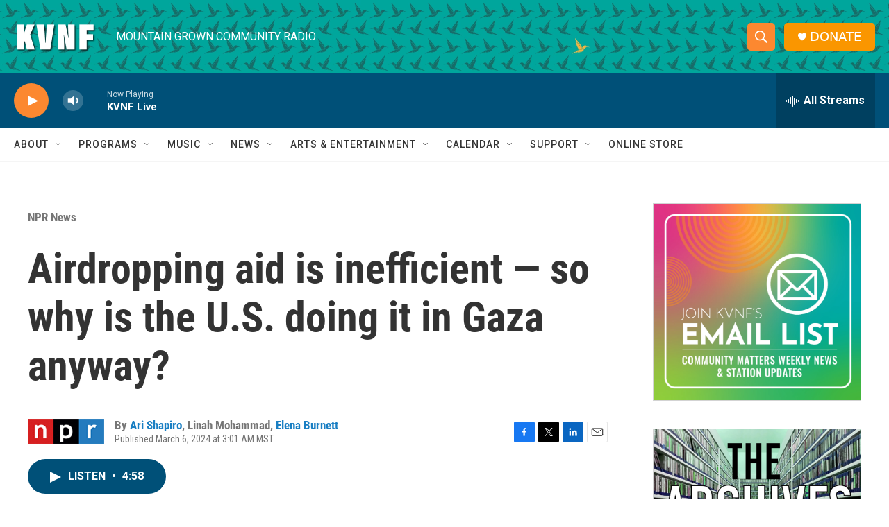

--- FILE ---
content_type: text/html;charset=UTF-8
request_url: https://www.kvnf.org/npr-news/2024-03-06/airdropping-aid-is-inefficient-so-why-is-the-u-s-doing-it-in-gaza-anyway
body_size: 34806
content:
<!DOCTYPE html>
<html class="ArtP aside" lang="en">
    <head>
    <meta charset="UTF-8">

    

    <style data-cssvarsponyfill="true">
        :root { --siteBgColorInverse: #121212; --primaryTextColorInverse: #ffffff; --secondaryTextColorInverse: #cccccc; --tertiaryTextColorInverse: #cccccc; --headerBgColorInverse: #000000; --headerBorderColorInverse: #858585; --headerTextColorInverse: #ffffff; --secC1_Inverse: #a2a2a2; --secC4_Inverse: #282828; --headerNavBarBgColorInverse: #121212; --headerMenuBgColorInverse: #ffffff; --headerMenuTextColorInverse: #6b2b85; --headerMenuTextColorHoverInverse: #6b2b85; --liveBlogTextColorInverse: #ffffff; --applyButtonColorInverse: #4485D5; --applyButtonTextColorInverse: #4485D5; --siteBgColor: #ffffff; --primaryTextColor: #333333; --secondaryTextColor: #666666; --secC1: #767676; --secC4: #f5f5f5; --secC5: #ffffff; --siteBgColor: #ffffff; --siteInverseBgColor: #000000; --linkColor: #1a7fc3; --linkHoverColor: #125c8e; --headerBgColor: #ffffff; --headerBgColorInverse: #000000; --headerBorderColor: #e6e6e6; --headerBorderColorInverse: #858585; --tertiaryTextColor: #1c1c1c; --headerTextColor: #ffffff; --headerTextColorHover: #333333; --buttonTextColor: #ffffff; --headerNavBarBgColor: #ffffff; --headerNavBarTextColor: #333333; --headerMenuBgColor: #ffffff; --headerMenuTextColor: #333333; --headerMenuTextColorHover: #68ac4d; --liveBlogTextColor: #282829; --applyButtonColor: #194173; --applyButtonTextColor: #2c4273; --primaryColor1: #005078; --primaryColor2: #fc8830; --breakingColor: #ff6f00; --secC2: #cccccc; --secC3: #e6e6e6; --secC5: #ffffff; --linkColor: #1a7fc3; --linkHoverColor: #125c8e; --donateBGColor: #fa9600; --headerIconColor: #ffffff; --hatButtonBgColor: #ffffff; --hatButtonBgHoverColor: #411c58; --hatButtonBorderColor: #411c58; --hatButtonBorderHoverColor: #ffffff; --hatButtoniconColor: #d62021; --hatButtonTextColor: #411c58; --hatButtonTextHoverColor: #ffffff; --footerTextColor: #ffffff; --footerTextBgColor: #ffffff; --footerPartnersBgColor: #000000; --listBorderColor: #030202; --gridBorderColor: #e6e6e6; --tagButtonBorderColor: #1a7fc3; --tagButtonTextColor: #1a7fc3; --breakingTextColor: #ffffff; --sectionTextColor: #ffffff; --contentWidth: 1240px; --primaryHeadlineFont: sans-serif; --secHlFont: sans-serif; --bodyFont: sans-serif; --colorWhite: #ffffff; --colorBlack: #000000;} .fonts-loaded { --primaryHeadlineFont: "Roboto Condensed"; --secHlFont: "Roboto Condensed"; --bodyFont: "Roboto"; --liveBlogBodyFont: "Roboto";}
    </style>

    

    <meta property="og:title" content="Airdropping aid is inefficient — so why is the U.S. doing it in Gaza anyway?">

    <meta property="og:url" content="https://www.kvnf.org/npr-news/2024-03-06/airdropping-aid-is-inefficient-so-why-is-the-u-s-doing-it-in-gaza-anyway">

    <meta property="og:image" content="https://npr.brightspotcdn.com/dims4/default/d4834a1/2147483647/strip/true/crop/3007x1579+0+714/resize/1200x630!/quality/90/?url=https%3A%2F%2Fmedia.npr.org%2Fassets%2Fimg%2F2024%2F03%2F05%2Fgettyimages-2042844259_sq-aff8cd996498af841f8bab93fa5629fed2d751f1.jpg">

    
    <meta property="og:image:url" content="https://npr.brightspotcdn.com/dims4/default/d4834a1/2147483647/strip/true/crop/3007x1579+0+714/resize/1200x630!/quality/90/?url=https%3A%2F%2Fmedia.npr.org%2Fassets%2Fimg%2F2024%2F03%2F05%2Fgettyimages-2042844259_sq-aff8cd996498af841f8bab93fa5629fed2d751f1.jpg">
    
    <meta property="og:image:width" content="1200">
    <meta property="og:image:height" content="630">
    <meta property="og:image:type" content="image/jpeg">
    

    <meta property="og:description" content="There is a &quot;really grim irony&quot; to the U.S. supplying both the bombs that are dropping on Gaza and now the food parcels that are dropping there, according to one aid expert.">

    <meta property="og:site_name" content="KVNF Community Radio">



    <meta property="og:type" content="article">

    <meta property="article:author" content="https://www.kvnf.org/people/ari-shapiro">

    <meta property="article:author" content="">

    <meta property="article:author" content="https://www.kvnf.org/people/elena-burnett">

    <meta property="article:published_time" content="2024-03-06T10:01:10">

    <meta property="article:modified_time" content="2024-03-06T10:05:52.833">

    <meta property="article:section" content="NPR News">
<meta name="disqus.shortname" content="npr-kvnf">
<meta name="disqus.url" content="https://www.kvnf.org/npr-news/2024-03-06/airdropping-aid-is-inefficient-so-why-is-the-u-s-doing-it-in-gaza-anyway">
<meta name="disqus.title" content="Airdropping aid is inefficient — so why is the U.S. doing it in Gaza anyway?">
<meta name="disqus.identifier" content="0000018e-133a-dfba-afaf-573a05ff0000">
    <meta property="fb:app_id" content="167694635212205">


    
    <meta name="twitter:card" content="summary_large_image"/>
    
    
    
    
    <meta name="twitter:description" content="There is a &quot;really grim irony&quot; to the U.S. supplying both the bombs that are dropping on Gaza and now the food parcels that are dropping there, according to one aid expert."/>
    
    
    <meta name="twitter:image" content="https://npr.brightspotcdn.com/dims4/default/a2d9374/2147483647/strip/true/crop/3007x1691+0+658/resize/1200x675!/quality/90/?url=https%3A%2F%2Fmedia.npr.org%2Fassets%2Fimg%2F2024%2F03%2F05%2Fgettyimages-2042844259_sq-aff8cd996498af841f8bab93fa5629fed2d751f1.jpg"/>

    
    
    <meta name="twitter:site" content="@kvnfradio"/>
    
    
    
    <meta name="twitter:title" content="Airdropping aid is inefficient — so why is the U.S. doing it in Gaza anyway?"/>
    


    <link data-cssvarsponyfill="true" class="Webpack-css" rel="stylesheet" href="https://npr.brightspotcdn.com/resource/00000177-1bc0-debb-a57f-dfcf4a950000/styleguide/All.min.0db89f2a608a6b13cec2d9fc84f71c45.gz.css">

    

    <style>.FooterNavigation-items-item {
    display: inline-block
}</style>
<style>[class*='-articleBody'] > ul,
[class*='-articleBody'] > ul ul {
    list-style-type: disc;
}</style>


    <meta name="viewport" content="width=device-width, initial-scale=1, viewport-fit=cover"><title>Airdropping aid is inefficient — so why is the U.S. doing it in Gaza anyway?</title><meta name="description" content="There is a &quot;really grim irony&quot; to the U.S. supplying both the bombs that are dropping on Gaza and now the food parcels that are dropping there, according to one aid expert."><link rel="canonical" href="https://www.npr.org/2024/03/06/1236019060/gaza-israel-airdrop-aid-humanitarian-united-states"><meta name="brightspot.contentId" content="0000018e-133a-dfba-afaf-573a05ff0000"><link rel="apple-touch-icon"sizes="180x180"href="/apple-touch-icon.png"><link rel="icon"type="image/png"href="/favicon-32x32.png"><link rel="icon"type="image/png"href="/favicon-16x16.png">
    
    
    <meta name="brightspot-dataLayer" content="{
  &quot;author&quot; : &quot;Ari Shapiro, Linah Mohammad, Elena Burnett&quot;,
  &quot;bspStoryId&quot; : &quot;0000018e-133a-dfba-afaf-573a05ff0000&quot;,
  &quot;category&quot; : &quot;NPR News&quot;,
  &quot;inlineAudio&quot; : 1,
  &quot;keywords&quot; : &quot;&quot;,
  &quot;nprCmsSite&quot; : true,
  &quot;nprStoryId&quot; : &quot;1236019060&quot;,
  &quot;pageType&quot; : &quot;news-story&quot;,
  &quot;program&quot; : &quot;&quot;,
  &quot;publishedDate&quot; : &quot;2024-03-06T03:01:10Z&quot;,
  &quot;siteName&quot; : &quot;KVNF Community Radio&quot;,
  &quot;station&quot; : &quot;KVNF - Mountain Grown Community Radio&quot;,
  &quot;stationOrgId&quot; : &quot;1177&quot;,
  &quot;storyOrgId&quot; : &quot;s1&quot;,
  &quot;storyTheme&quot; : &quot;news-story&quot;,
  &quot;storyTitle&quot; : &quot;Airdropping aid is inefficient — so why is the U.S. doing it in Gaza anyway?&quot;,
  &quot;timezone&quot; : &quot;America/Denver&quot;,
  &quot;wordCount&quot; : 0,
  &quot;series&quot; : &quot;&quot;
}">
    <script id="brightspot-dataLayer">
        (function () {
            var dataValue = document.head.querySelector('meta[name="brightspot-dataLayer"]').content;
            if (dataValue) {
                window.brightspotDataLayer = JSON.parse(dataValue);
            }
        })();
    </script>

    <link rel="amphtml" href="https://www.kvnf.org/npr-news/2024-03-06/airdropping-aid-is-inefficient-so-why-is-the-u-s-doing-it-in-gaza-anyway?_amp=true">

    

    
    <script src="https://npr.brightspotcdn.com/resource/00000177-1bc0-debb-a57f-dfcf4a950000/styleguide/All.min.fd8f7fccc526453c829dde80fc7c2ef5.gz.js" async></script>
    

    <script type="application/ld+json">{"@context":"http://schema.org","@type":"NewsArticle","author":[{"@context":"http://schema.org","@type":"Person","name":"Ari Shapiro","url":"https://www.kvnf.org/people/ari-shapiro"},{"@context":"http://schema.org","@type":"Person","name":"Linah Mohammad"},{"@context":"http://schema.org","@type":"Person","name":"Elena Burnett","url":"https://www.kvnf.org/people/elena-burnett"}],"dateModified":"2024-03-06T05:05:52Z","datePublished":"2024-03-06T05:01:10Z","headline":"Airdropping aid is inefficient — so why is the U.S. doing it in Gaza anyway?","image":{"@context":"http://schema.org","@type":"ImageObject","url":"https://media.npr.org/assets/img/2024/03/05/gettyimages-2042844259-52b3447ca418cf7ccf1b50af9abf6e64c4a3d387.jpg"},"mainEntityOfPage":{"@type":"NewsArticle","@id":"https://www.kvnf.org/npr-news/2024-03-06/airdropping-aid-is-inefficient-so-why-is-the-u-s-doing-it-in-gaza-anyway"},"publisher":{"@type":"Organization","name":"KVNF","logo":{"@context":"http://schema.org","@type":"ImageObject","height":"60","url":"https://npr.brightspotcdn.com/dims4/default/717fa38/2147483647/resize/x60/quality/90/?url=http%3A%2F%2Fnpr-brightspot.s3.amazonaws.com%2F65%2Fb0%2Fc80c3d184c16b8190e94096bf628%2Fkvnf-white.png","width":"120"}}}</script><script type="application/ld+json">{"@context":"http://schema.org","@type":"BreadcrumbList","itemListElement":[{"@context":"http://schema.org","@type":"ListItem","item":"https://www.kvnf.org/npr-news","name":"NPR News","position":"1"}]}</script><meta name="gtm-dataLayer" content="{
  &quot;gtmAuthor&quot; : &quot;Ari Shapiro, Linah Mohammad, Elena Burnett&quot;,
  &quot;gtmBspStoryId&quot; : &quot;0000018e-133a-dfba-afaf-573a05ff0000&quot;,
  &quot;gtmCategory&quot; : &quot;NPR News&quot;,
  &quot;gtmInlineAudio&quot; : 1,
  &quot;gtmKeywords&quot; : &quot;&quot;,
  &quot;gtmNprCmsSite&quot; : true,
  &quot;gtmNprStoryId&quot; : &quot;1236019060&quot;,
  &quot;gtmPageType&quot; : &quot;news-story&quot;,
  &quot;gtmProgram&quot; : &quot;&quot;,
  &quot;gtmPublishedDate&quot; : &quot;2024-03-06T03:01:10Z&quot;,
  &quot;gtmSiteName&quot; : &quot;KVNF Community Radio&quot;,
  &quot;gtmStation&quot; : &quot;KVNF - Mountain Grown Community Radio&quot;,
  &quot;gtmStationOrgId&quot; : &quot;1177&quot;,
  &quot;gtmStoryOrgId&quot; : &quot;s1&quot;,
  &quot;gtmStoryTheme&quot; : &quot;news-story&quot;,
  &quot;gtmStoryTitle&quot; : &quot;Airdropping aid is inefficient — so why is the U.S. doing it in Gaza anyway?&quot;,
  &quot;gtmTimezone&quot; : &quot;America/Denver&quot;,
  &quot;gtmWordCount&quot; : 0,
  &quot;gtmSeries&quot; : &quot;&quot;
}"><script>

    (function () {
        var dataValue = document.head.querySelector('meta[name="gtm-dataLayer"]').content;
        if (dataValue) {
            window.dataLayer = window.dataLayer || [];
            dataValue = JSON.parse(dataValue);
            dataValue['event'] = 'gtmFirstView';
            window.dataLayer.push(dataValue);
        }
    })();

    (function(w,d,s,l,i){w[l]=w[l]||[];w[l].push({'gtm.start':
            new Date().getTime(),event:'gtm.js'});var f=d.getElementsByTagName(s)[0],
        j=d.createElement(s),dl=l!='dataLayer'?'&l='+l:'';j.async=true;j.src=
        'https://www.googletagmanager.com/gtm.js?id='+i+dl;f.parentNode.insertBefore(j,f);
})(window,document,'script','dataLayer','GTM-N39QFDR');</script><script type="application/ld+json">{"@context":"http://schema.org","@type":"ListenAction","description":"There is a \"really grim irony\" to the U.S. supplying both the bombs that are dropping on Gaza and now the food parcels that are dropping there, according to one aid expert.","name":"Airdropping aid is inefficient — so why is the U.S. doing it in Gaza anyway?"}</script><!-- no longer used, moved disqus script to be loaded by ps-disqus-comment-module.js to avoid errors --><script>

  window.fbAsyncInit = function() {
      FB.init({
          
              appId : '167694635212205',
          
          xfbml : true,
          version : 'v2.9'
      });
  };

  (function(d, s, id){
     var js, fjs = d.getElementsByTagName(s)[0];
     if (d.getElementById(id)) {return;}
     js = d.createElement(s); js.id = id;
     js.src = "//connect.facebook.net/en_US/sdk.js";
     fjs.parentNode.insertBefore(js, fjs);
   }(document, 'script', 'facebook-jssdk'));
</script>
<script async="async" src="https://securepubads.g.doubleclick.net/tag/js/gpt.js"></script>
<script type="text/javascript">
    // Google tag setup
    var googletag = googletag || {};
    googletag.cmd = googletag.cmd || [];

    googletag.cmd.push(function () {
        // @see https://developers.google.com/publisher-tag/reference#googletag.PubAdsService_enableLazyLoad
        googletag.pubads().enableLazyLoad({
            fetchMarginPercent: 100, // fetch and render ads within this % of viewport
            renderMarginPercent: 100,
            mobileScaling: 1  // Same on mobile.
        });

        googletag.pubads().enableSingleRequest()
        googletag.pubads().enableAsyncRendering()
        googletag.pubads().collapseEmptyDivs()
        googletag.pubads().disableInitialLoad()
        googletag.enableServices()
    })
</script>
<script>window.addEventListener('DOMContentLoaded', (event) => {
    window.nulldurationobserver = new MutationObserver(function (mutations) {
        document.querySelectorAll('.StreamPill-duration').forEach(pill => { 
      if (pill.innerText == "LISTENNULL") {
         pill.innerText = "LISTEN"
      } 
    });
      });

      window.nulldurationobserver.observe(document.body, {
        childList: true,
        subtree: true
      });
});
</script>


    <script>
        var head = document.getElementsByTagName('head')
        head = head[0]
        var link = document.createElement('link');
        link.setAttribute('href', 'https://fonts.googleapis.com/css?family=Roboto Condensed|Roboto|Roboto:400,500,700&display=swap');
        var relList = link.relList;

        if (relList && relList.supports('preload')) {
            link.setAttribute('as', 'style');
            link.setAttribute('rel', 'preload');
            link.setAttribute('onload', 'this.rel="stylesheet"');
            link.setAttribute('crossorigin', 'anonymous');
        } else {
            link.setAttribute('rel', 'stylesheet');
        }

        head.appendChild(link);
    </script>
</head>


    <body class="Page-body" data-content-width="1240px">
    <noscript>
    <iframe src="https://www.googletagmanager.com/ns.html?id=GTM-N39QFDR" height="0" width="0" style="display:none;visibility:hidden"></iframe>
</noscript>
        

    <!-- Putting icons here, so we don't have to include in a bunch of -body hbs's -->
<svg xmlns="http://www.w3.org/2000/svg" style="display:none" id="iconsMap1" class="iconsMap">
    <symbol id="play-icon" viewBox="0 0 115 115">
        <polygon points="0,0 115,57.5 0,115" fill="currentColor" />
    </symbol>
    <symbol id="grid" viewBox="0 0 32 32">
            <g>
                <path d="M6.4,5.7 C6.4,6.166669 6.166669,6.4 5.7,6.4 L0.7,6.4 C0.233331,6.4 0,6.166669 0,5.7 L0,0.7 C0,0.233331 0.233331,0 0.7,0 L5.7,0 C6.166669,0 6.4,0.233331 6.4,0.7 L6.4,5.7 Z M19.2,5.7 C19.2,6.166669 18.966669,6.4 18.5,6.4 L13.5,6.4 C13.033331,6.4 12.8,6.166669 12.8,5.7 L12.8,0.7 C12.8,0.233331 13.033331,0 13.5,0 L18.5,0 C18.966669,0 19.2,0.233331 19.2,0.7 L19.2,5.7 Z M32,5.7 C32,6.166669 31.766669,6.4 31.3,6.4 L26.3,6.4 C25.833331,6.4 25.6,6.166669 25.6,5.7 L25.6,0.7 C25.6,0.233331 25.833331,0 26.3,0 L31.3,0 C31.766669,0 32,0.233331 32,0.7 L32,5.7 Z M6.4,18.5 C6.4,18.966669 6.166669,19.2 5.7,19.2 L0.7,19.2 C0.233331,19.2 0,18.966669 0,18.5 L0,13.5 C0,13.033331 0.233331,12.8 0.7,12.8 L5.7,12.8 C6.166669,12.8 6.4,13.033331 6.4,13.5 L6.4,18.5 Z M19.2,18.5 C19.2,18.966669 18.966669,19.2 18.5,19.2 L13.5,19.2 C13.033331,19.2 12.8,18.966669 12.8,18.5 L12.8,13.5 C12.8,13.033331 13.033331,12.8 13.5,12.8 L18.5,12.8 C18.966669,12.8 19.2,13.033331 19.2,13.5 L19.2,18.5 Z M32,18.5 C32,18.966669 31.766669,19.2 31.3,19.2 L26.3,19.2 C25.833331,19.2 25.6,18.966669 25.6,18.5 L25.6,13.5 C25.6,13.033331 25.833331,12.8 26.3,12.8 L31.3,12.8 C31.766669,12.8 32,13.033331 32,13.5 L32,18.5 Z M6.4,31.3 C6.4,31.766669 6.166669,32 5.7,32 L0.7,32 C0.233331,32 0,31.766669 0,31.3 L0,26.3 C0,25.833331 0.233331,25.6 0.7,25.6 L5.7,25.6 C6.166669,25.6 6.4,25.833331 6.4,26.3 L6.4,31.3 Z M19.2,31.3 C19.2,31.766669 18.966669,32 18.5,32 L13.5,32 C13.033331,32 12.8,31.766669 12.8,31.3 L12.8,26.3 C12.8,25.833331 13.033331,25.6 13.5,25.6 L18.5,25.6 C18.966669,25.6 19.2,25.833331 19.2,26.3 L19.2,31.3 Z M32,31.3 C32,31.766669 31.766669,32 31.3,32 L26.3,32 C25.833331,32 25.6,31.766669 25.6,31.3 L25.6,26.3 C25.6,25.833331 25.833331,25.6 26.3,25.6 L31.3,25.6 C31.766669,25.6 32,25.833331 32,26.3 L32,31.3 Z" id=""></path>
            </g>
    </symbol>
    <symbol id="radio-stream" width="18" height="19" viewBox="0 0 18 19">
        <g fill="currentColor" fill-rule="nonzero">
            <path d="M.5 8c-.276 0-.5.253-.5.565v1.87c0 .312.224.565.5.565s.5-.253.5-.565v-1.87C1 8.253.776 8 .5 8zM2.5 8c-.276 0-.5.253-.5.565v1.87c0 .312.224.565.5.565s.5-.253.5-.565v-1.87C3 8.253 2.776 8 2.5 8zM3.5 7c-.276 0-.5.276-.5.617v3.766c0 .34.224.617.5.617s.5-.276.5-.617V7.617C4 7.277 3.776 7 3.5 7zM5.5 6c-.276 0-.5.275-.5.613v5.774c0 .338.224.613.5.613s.5-.275.5-.613V6.613C6 6.275 5.776 6 5.5 6zM6.5 4c-.276 0-.5.26-.5.58v8.84c0 .32.224.58.5.58s.5-.26.5-.58V4.58C7 4.26 6.776 4 6.5 4zM8.5 0c-.276 0-.5.273-.5.61v17.78c0 .337.224.61.5.61s.5-.273.5-.61V.61C9 .273 8.776 0 8.5 0zM9.5 2c-.276 0-.5.274-.5.612v14.776c0 .338.224.612.5.612s.5-.274.5-.612V2.612C10 2.274 9.776 2 9.5 2zM11.5 5c-.276 0-.5.276-.5.616v8.768c0 .34.224.616.5.616s.5-.276.5-.616V5.616c0-.34-.224-.616-.5-.616zM12.5 6c-.276 0-.5.262-.5.584v4.832c0 .322.224.584.5.584s.5-.262.5-.584V6.584c0-.322-.224-.584-.5-.584zM14.5 7c-.276 0-.5.29-.5.647v3.706c0 .357.224.647.5.647s.5-.29.5-.647V7.647C15 7.29 14.776 7 14.5 7zM15.5 8c-.276 0-.5.253-.5.565v1.87c0 .312.224.565.5.565s.5-.253.5-.565v-1.87c0-.312-.224-.565-.5-.565zM17.5 8c-.276 0-.5.253-.5.565v1.87c0 .312.224.565.5.565s.5-.253.5-.565v-1.87c0-.312-.224-.565-.5-.565z"/>
        </g>
    </symbol>
    <symbol id="icon-magnify" viewBox="0 0 31 31">
        <g>
            <path fill-rule="evenodd" d="M22.604 18.89l-.323.566 8.719 8.8L28.255 31l-8.719-8.8-.565.404c-2.152 1.346-4.386 2.018-6.7 2.018-3.39 0-6.284-1.21-8.679-3.632C1.197 18.568 0 15.66 0 12.27c0-3.39 1.197-6.283 3.592-8.678C5.987 1.197 8.88 0 12.271 0c3.39 0 6.283 1.197 8.678 3.592 2.395 2.395 3.593 5.288 3.593 8.679 0 2.368-.646 4.574-1.938 6.62zM19.162 5.77C17.322 3.925 15.089 3 12.46 3c-2.628 0-4.862.924-6.702 2.77C3.92 7.619 3 9.862 3 12.5c0 2.639.92 4.882 2.76 6.73C7.598 21.075 9.832 22 12.46 22c2.629 0 4.862-.924 6.702-2.77C21.054 17.33 22 15.085 22 12.5c0-2.586-.946-4.83-2.838-6.73z"/>
        </g>
    </symbol>
    <symbol id="burger-menu" viewBox="0 0 14 10">
        <g>
            <path fill-rule="evenodd" d="M0 5.5v-1h14v1H0zM0 1V0h14v1H0zm0 9V9h14v1H0z"></path>
        </g>
    </symbol>
    <symbol id="close-x" viewBox="0 0 14 14">
        <g>
            <path fill-rule="nonzero" d="M6.336 7L0 .664.664 0 7 6.336 13.336 0 14 .664 7.664 7 14 13.336l-.664.664L7 7.664.664 14 0 13.336 6.336 7z"></path>
        </g>
    </symbol>
    <symbol id="share-more-arrow" viewBox="0 0 512 512" style="enable-background:new 0 0 512 512;">
        <g>
            <g>
                <path d="M512,241.7L273.643,3.343v156.152c-71.41,3.744-138.015,33.337-188.958,84.28C30.075,298.384,0,370.991,0,448.222v60.436
                    l29.069-52.985c45.354-82.671,132.173-134.027,226.573-134.027c5.986,0,12.004,0.212,18.001,0.632v157.779L512,241.7z
                    M255.642,290.666c-84.543,0-163.661,36.792-217.939,98.885c26.634-114.177,129.256-199.483,251.429-199.483h15.489V78.131
                    l163.568,163.568L304.621,405.267V294.531l-13.585-1.683C279.347,291.401,267.439,290.666,255.642,290.666z"></path>
            </g>
        </g>
    </symbol>
    <symbol id="chevron" viewBox="0 0 100 100">
        <g>
            <path d="M22.4566257,37.2056786 L-21.4456527,71.9511488 C-22.9248661,72.9681457 -24.9073712,72.5311671 -25.8758148,70.9765924 L-26.9788683,69.2027424 C-27.9450684,67.6481676 -27.5292733,65.5646602 -26.0500598,64.5484493 L20.154796,28.2208967 C21.5532435,27.2597011 23.3600078,27.2597011 24.759951,28.2208967 L71.0500598,64.4659264 C72.5292733,65.4829232 72.9450684,67.5672166 71.9788683,69.1217913 L70.8750669,70.8956413 C69.9073712,72.4502161 67.9241183,72.8848368 66.4449048,71.8694118 L22.4566257,37.2056786 Z" id="Transparent-Chevron" transform="translate(22.500000, 50.000000) rotate(90.000000) translate(-22.500000, -50.000000) "></path>
        </g>
    </symbol>
</svg>

<svg xmlns="http://www.w3.org/2000/svg" style="display:none" id="iconsMap2" class="iconsMap">
    <symbol id="mono-icon-facebook" viewBox="0 0 10 19">
        <path fill-rule="evenodd" d="M2.707 18.25V10.2H0V7h2.707V4.469c0-1.336.375-2.373 1.125-3.112C4.582.62 5.578.25 6.82.25c1.008 0 1.828.047 2.461.14v2.848H7.594c-.633 0-1.067.14-1.301.422-.188.235-.281.61-.281 1.125V7H9l-.422 3.2H6.012v8.05H2.707z"></path>
    </symbol>
    <symbol id="mono-icon-instagram" viewBox="0 0 17 17">
        <g>
            <path fill-rule="evenodd" d="M8.281 4.207c.727 0 1.4.182 2.022.545a4.055 4.055 0 0 1 1.476 1.477c.364.62.545 1.294.545 2.021 0 .727-.181 1.4-.545 2.021a4.055 4.055 0 0 1-1.476 1.477 3.934 3.934 0 0 1-2.022.545c-.726 0-1.4-.182-2.021-.545a4.055 4.055 0 0 1-1.477-1.477 3.934 3.934 0 0 1-.545-2.021c0-.727.182-1.4.545-2.021A4.055 4.055 0 0 1 6.26 4.752a3.934 3.934 0 0 1 2.021-.545zm0 6.68a2.54 2.54 0 0 0 1.864-.774 2.54 2.54 0 0 0 .773-1.863 2.54 2.54 0 0 0-.773-1.863 2.54 2.54 0 0 0-1.864-.774 2.54 2.54 0 0 0-1.863.774 2.54 2.54 0 0 0-.773 1.863c0 .727.257 1.348.773 1.863a2.54 2.54 0 0 0 1.863.774zM13.45 4.03c-.023.258-.123.48-.299.668a.856.856 0 0 1-.65.281.913.913 0 0 1-.668-.28.913.913 0 0 1-.281-.669c0-.258.094-.48.281-.668a.913.913 0 0 1 .668-.28c.258 0 .48.093.668.28.187.188.281.41.281.668zm2.672.95c.023.656.035 1.746.035 3.269 0 1.523-.017 2.62-.053 3.287-.035.668-.134 1.248-.298 1.74a4.098 4.098 0 0 1-.967 1.53 4.098 4.098 0 0 1-1.53.966c-.492.164-1.072.264-1.74.3-.668.034-1.763.052-3.287.052-1.523 0-2.619-.018-3.287-.053-.668-.035-1.248-.146-1.74-.334a3.747 3.747 0 0 1-1.53-.931 4.098 4.098 0 0 1-.966-1.53c-.164-.492-.264-1.072-.299-1.74C.424 10.87.406 9.773.406 8.25S.424 5.63.46 4.963c.035-.668.135-1.248.299-1.74.21-.586.533-1.096.967-1.53A4.098 4.098 0 0 1 3.254.727c.492-.164 1.072-.264 1.74-.3C5.662.394 6.758.376 8.281.376c1.524 0 2.62.018 3.287.053.668.035 1.248.135 1.74.299a4.098 4.098 0 0 1 2.496 2.496c.165.492.27 1.078.317 1.757zm-1.687 7.91c.14-.399.234-1.032.28-1.899.024-.515.036-1.242.036-2.18V7.689c0-.961-.012-1.688-.035-2.18-.047-.89-.14-1.524-.281-1.899a2.537 2.537 0 0 0-1.512-1.511c-.375-.14-1.008-.235-1.899-.282a51.292 51.292 0 0 0-2.18-.035H7.72c-.938 0-1.664.012-2.18.035-.867.047-1.5.141-1.898.282a2.537 2.537 0 0 0-1.512 1.511c-.14.375-.234 1.008-.281 1.899a51.292 51.292 0 0 0-.036 2.18v1.125c0 .937.012 1.664.036 2.18.047.866.14 1.5.28 1.898.306.726.81 1.23 1.513 1.511.398.141 1.03.235 1.898.282.516.023 1.242.035 2.18.035h1.125c.96 0 1.687-.012 2.18-.035.89-.047 1.523-.141 1.898-.282.726-.304 1.23-.808 1.512-1.511z"></path>
        </g>
    </symbol>
    <symbol id="mono-icon-email" viewBox="0 0 512 512">
        <g>
            <path d="M67,148.7c11,5.8,163.8,89.1,169.5,92.1c5.7,3,11.5,4.4,20.5,4.4c9,0,14.8-1.4,20.5-4.4c5.7-3,158.5-86.3,169.5-92.1
                c4.1-2.1,11-5.9,12.5-10.2c2.6-7.6-0.2-10.5-11.3-10.5H257H65.8c-11.1,0-13.9,3-11.3,10.5C56,142.9,62.9,146.6,67,148.7z"></path>
            <path d="M455.7,153.2c-8.2,4.2-81.8,56.6-130.5,88.1l82.2,92.5c2,2,2.9,4.4,1.8,5.6c-1.2,1.1-3.8,0.5-5.9-1.4l-98.6-83.2
                c-14.9,9.6-25.4,16.2-27.2,17.2c-7.7,3.9-13.1,4.4-20.5,4.4c-7.4,0-12.8-0.5-20.5-4.4c-1.9-1-12.3-7.6-27.2-17.2l-98.6,83.2
                c-2,2-4.7,2.6-5.9,1.4c-1.2-1.1-0.3-3.6,1.7-5.6l82.1-92.5c-48.7-31.5-123.1-83.9-131.3-88.1c-8.8-4.5-9.3,0.8-9.3,4.9
                c0,4.1,0,205,0,205c0,9.3,13.7,20.9,23.5,20.9H257h185.5c9.8,0,21.5-11.7,21.5-20.9c0,0,0-201,0-205
                C464,153.9,464.6,148.7,455.7,153.2z"></path>
        </g>
    </symbol>
    <symbol id="default-image" width="24" height="24" viewBox="0 0 24 24" fill="none" stroke="currentColor" stroke-width="2" stroke-linecap="round" stroke-linejoin="round" class="feather feather-image">
        <rect x="3" y="3" width="18" height="18" rx="2" ry="2"></rect>
        <circle cx="8.5" cy="8.5" r="1.5"></circle>
        <polyline points="21 15 16 10 5 21"></polyline>
    </symbol>
    <symbol id="icon-email" width="18px" viewBox="0 0 20 14">
        <g id="Symbols" stroke="none" stroke-width="1" fill="none" fill-rule="evenodd" stroke-linecap="round" stroke-linejoin="round">
            <g id="social-button-bar" transform="translate(-125.000000, -8.000000)" stroke="#000000">
                <g id="Group-2" transform="translate(120.000000, 0.000000)">
                    <g id="envelope" transform="translate(6.000000, 9.000000)">
                        <path d="M17.5909091,10.6363636 C17.5909091,11.3138182 17.0410909,11.8636364 16.3636364,11.8636364 L1.63636364,11.8636364 C0.958909091,11.8636364 0.409090909,11.3138182 0.409090909,10.6363636 L0.409090909,1.63636364 C0.409090909,0.958090909 0.958909091,0.409090909 1.63636364,0.409090909 L16.3636364,0.409090909 C17.0410909,0.409090909 17.5909091,0.958090909 17.5909091,1.63636364 L17.5909091,10.6363636 L17.5909091,10.6363636 Z" id="Stroke-406"></path>
                        <polyline id="Stroke-407" points="17.1818182 0.818181818 9 7.36363636 0.818181818 0.818181818"></polyline>
                    </g>
                </g>
            </g>
        </g>
    </symbol>
    <symbol id="mono-icon-print" viewBox="0 0 12 12">
        <g fill-rule="evenodd">
            <path fill-rule="nonzero" d="M9 10V7H3v3H1a1 1 0 0 1-1-1V4a1 1 0 0 1 1-1h10a1 1 0 0 1 1 1v3.132A2.868 2.868 0 0 1 9.132 10H9zm.5-4.5a1 1 0 1 0 0-2 1 1 0 0 0 0 2zM3 0h6v2H3z"></path>
            <path d="M4 8h4v4H4z"></path>
        </g>
    </symbol>
    <symbol id="mono-icon-copylink" viewBox="0 0 12 12">
        <g fill-rule="evenodd">
            <path d="M10.199 2.378c.222.205.4.548.465.897.062.332.016.614-.132.774L8.627 6.106c-.187.203-.512.232-.75-.014a.498.498 0 0 0-.706.028.499.499 0 0 0 .026.706 1.509 1.509 0 0 0 2.165-.04l1.903-2.06c.37-.398.506-.98.382-1.636-.105-.557-.392-1.097-.77-1.445L9.968.8C9.591.452 9.03.208 8.467.145 7.803.072 7.233.252 6.864.653L4.958 2.709a1.509 1.509 0 0 0 .126 2.161.5.5 0 1 0 .68-.734c-.264-.218-.26-.545-.071-.747L7.597 1.33c.147-.16.425-.228.76-.19.353.038.71.188.931.394l.91.843.001.001zM1.8 9.623c-.222-.205-.4-.549-.465-.897-.062-.332-.016-.614.132-.774l1.905-2.057c.187-.203.512-.232.75.014a.498.498 0 0 0 .706-.028.499.499 0 0 0-.026-.706 1.508 1.508 0 0 0-2.165.04L.734 7.275c-.37.399-.506.98-.382 1.637.105.557.392 1.097.77 1.445l.91.843c.376.35.937.594 1.5.656.664.073 1.234-.106 1.603-.507L7.04 9.291a1.508 1.508 0 0 0-.126-2.16.5.5 0 0 0-.68.734c.264.218.26.545.071.747l-1.904 2.057c-.147.16-.425.228-.76.191-.353-.038-.71-.188-.931-.394l-.91-.843z"></path>
            <path d="M8.208 3.614a.5.5 0 0 0-.707.028L3.764 7.677a.5.5 0 0 0 .734.68L8.235 4.32a.5.5 0 0 0-.027-.707"></path>
        </g>
    </symbol>
    <symbol id="mono-icon-linkedin" viewBox="0 0 16 17">
        <g fill-rule="evenodd">
            <path d="M3.734 16.125H.464V5.613h3.27zM2.117 4.172c-.515 0-.96-.188-1.336-.563A1.825 1.825 0 0 1 .22 2.273c0-.515.187-.96.562-1.335.375-.375.82-.563 1.336-.563.516 0 .961.188 1.336.563.375.375.563.82.563 1.335 0 .516-.188.961-.563 1.336-.375.375-.82.563-1.336.563zM15.969 16.125h-3.27v-5.133c0-.844-.07-1.453-.21-1.828-.259-.633-.762-.95-1.512-.95s-1.278.282-1.582.845c-.235.421-.352 1.043-.352 1.863v5.203H5.809V5.613h3.128v1.442h.036c.234-.469.609-.856 1.125-1.16.562-.375 1.218-.563 1.968-.563 1.524 0 2.59.48 3.2 1.441.468.774.703 1.97.703 3.586v5.766z"></path>
        </g>
    </symbol>
    <symbol id="mono-icon-pinterest" viewBox="0 0 512 512">
        <g>
            <path d="M256,32C132.3,32,32,132.3,32,256c0,91.7,55.2,170.5,134.1,205.2c-0.6-15.6-0.1-34.4,3.9-51.4
                c4.3-18.2,28.8-122.1,28.8-122.1s-7.2-14.3-7.2-35.4c0-33.2,19.2-58,43.2-58c20.4,0,30.2,15.3,30.2,33.6
                c0,20.5-13.1,51.1-19.8,79.5c-5.6,23.8,11.9,43.1,35.4,43.1c42.4,0,71-54.5,71-119.1c0-49.1-33.1-85.8-93.2-85.8
                c-67.9,0-110.3,50.7-110.3,107.3c0,19.5,5.8,33.3,14.8,43.9c4.1,4.9,4.7,6.9,3.2,12.5c-1.1,4.1-3.5,14-4.6,18
                c-1.5,5.7-6.1,7.7-11.2,5.6c-31.3-12.8-45.9-47-45.9-85.6c0-63.6,53.7-139.9,160.1-139.9c85.5,0,141.8,61.9,141.8,128.3
                c0,87.9-48.9,153.5-120.9,153.5c-24.2,0-46.9-13.1-54.7-27.9c0,0-13,51.6-15.8,61.6c-4.7,17.3-14,34.5-22.5,48
                c20.1,5.9,41.4,9.2,63.5,9.2c123.7,0,224-100.3,224-224C480,132.3,379.7,32,256,32z"></path>
        </g>
    </symbol>
    <symbol id="mono-icon-tumblr" viewBox="0 0 512 512">
        <g>
            <path d="M321.2,396.3c-11.8,0-22.4-2.8-31.5-8.3c-6.9-4.1-11.5-9.6-14-16.4c-2.6-6.9-3.6-22.3-3.6-46.4V224h96v-64h-96V48h-61.9
                c-2.7,21.5-7.5,44.7-14.5,58.6c-7,13.9-14,25.8-25.6,35.7c-11.6,9.9-25.6,17.9-41.9,23.3V224h48v140.4c0,19,2,33.5,5.9,43.5
                c4,10,11.1,19.5,21.4,28.4c10.3,8.9,22.8,15.7,37.3,20.5c14.6,4.8,31.4,7.2,50.4,7.2c16.7,0,30.3-1.7,44.7-5.1
                c14.4-3.4,30.5-9.3,48.2-17.6v-65.6C363.2,389.4,342.3,396.3,321.2,396.3z"></path>
        </g>
    </symbol>
    <symbol id="mono-icon-twitter" viewBox="0 0 1200 1227">
        <g>
            <path d="M714.163 519.284L1160.89 0H1055.03L667.137 450.887L357.328 0H0L468.492 681.821L0 1226.37H105.866L515.491
            750.218L842.672 1226.37H1200L714.137 519.284H714.163ZM569.165 687.828L521.697 619.934L144.011 79.6944H306.615L611.412
            515.685L658.88 583.579L1055.08 1150.3H892.476L569.165 687.854V687.828Z" fill="white"></path>
        </g>
    </symbol>
    <symbol id="mono-icon-youtube" viewBox="0 0 512 512">
        <g>
            <path fill-rule="evenodd" d="M508.6,148.8c0-45-33.1-81.2-74-81.2C379.2,65,322.7,64,265,64c-3,0-6,0-9,0s-6,0-9,0c-57.6,0-114.2,1-169.6,3.6
                c-40.8,0-73.9,36.4-73.9,81.4C1,184.6-0.1,220.2,0,255.8C-0.1,291.4,1,327,3.4,362.7c0,45,33.1,81.5,73.9,81.5
                c58.2,2.7,117.9,3.9,178.6,3.8c60.8,0.2,120.3-1,178.6-3.8c40.9,0,74-36.5,74-81.5c2.4-35.7,3.5-71.3,3.4-107
                C512.1,220.1,511,184.5,508.6,148.8z M207,353.9V157.4l145,98.2L207,353.9z"></path>
        </g>
    </symbol>
    <symbol id="mono-icon-flipboard" viewBox="0 0 500 500">
        <g>
            <path d="M0,0V500H500V0ZM400,200H300V300H200V400H100V100H400Z"></path>
        </g>
    </symbol>
    <symbol id="mono-icon-bluesky" viewBox="0 0 568 501">
        <g>
            <path d="M123.121 33.6637C188.241 82.5526 258.281 181.681 284 234.873C309.719 181.681 379.759 82.5526 444.879
            33.6637C491.866 -1.61183 568 -28.9064 568 57.9464C568 75.2916 558.055 203.659 552.222 224.501C531.947 296.954
            458.067 315.434 392.347 304.249C507.222 323.8 536.444 388.56 473.333 453.32C353.473 576.312 301.061 422.461
            287.631 383.039C285.169 375.812 284.017 372.431 284 375.306C283.983 372.431 282.831 375.812 280.369 383.039C266.939
            422.461 214.527 576.312 94.6667 453.32C31.5556 388.56 60.7778 323.8 175.653 304.249C109.933 315.434 36.0535
            296.954 15.7778 224.501C9.94525 203.659 0 75.2916 0 57.9464C0 -28.9064 76.1345 -1.61183 123.121 33.6637Z"
            fill="white">
            </path>
        </g>
    </symbol>
    <symbol id="mono-icon-threads" viewBox="0 0 192 192">
        <g>
            <path d="M141.537 88.9883C140.71 88.5919 139.87 88.2104 139.019 87.8451C137.537 60.5382 122.616 44.905 97.5619 44.745C97.4484 44.7443 97.3355 44.7443 97.222 44.7443C82.2364 44.7443 69.7731 51.1409 62.102 62.7807L75.881 72.2328C81.6116 63.5383 90.6052 61.6848 97.2286 61.6848C97.3051 61.6848 97.3819 61.6848 97.4576 61.6855C105.707 61.7381 111.932 64.1366 115.961 68.814C118.893 72.2193 120.854 76.925 121.825 82.8638C114.511 81.6207 106.601 81.2385 98.145 81.7233C74.3247 83.0954 59.0111 96.9879 60.0396 116.292C60.5615 126.084 65.4397 134.508 73.775 140.011C80.8224 144.663 89.899 146.938 99.3323 146.423C111.79 145.74 121.563 140.987 128.381 132.296C133.559 125.696 136.834 117.143 138.28 106.366C144.217 109.949 148.617 114.664 151.047 120.332C155.179 129.967 155.42 145.8 142.501 158.708C131.182 170.016 117.576 174.908 97.0135 175.059C74.2042 174.89 56.9538 167.575 45.7381 153.317C35.2355 139.966 29.8077 120.682 29.6052 96C29.8077 71.3178 35.2355 52.0336 45.7381 38.6827C56.9538 24.4249 74.2039 17.11 97.0132 16.9405C119.988 17.1113 137.539 24.4614 149.184 38.788C154.894 45.8136 159.199 54.6488 162.037 64.9503L178.184 60.6422C174.744 47.9622 169.331 37.0357 161.965 27.974C147.036 9.60668 125.202 0.195148 97.0695 0H96.9569C68.8816 0.19447 47.2921 9.6418 32.7883 28.0793C19.8819 44.4864 13.2244 67.3157 13.0007 95.9325L13 96L13.0007 96.0675C13.2244 124.684 19.8819 147.514 32.7883 163.921C47.2921 182.358 68.8816 191.806 96.9569 192H97.0695C122.03 191.827 139.624 185.292 154.118 170.811C173.081 151.866 172.51 128.119 166.26 113.541C161.776 103.087 153.227 94.5962 141.537 88.9883ZM98.4405 129.507C88.0005 130.095 77.1544 125.409 76.6196 115.372C76.2232 107.93 81.9158 99.626 99.0812 98.6368C101.047 98.5234 102.976 98.468 104.871 98.468C111.106 98.468 116.939 99.0737 122.242 100.233C120.264 124.935 108.662 128.946 98.4405 129.507Z" fill="white"></path>
        </g>
    </symbol>
 </svg>

<svg xmlns="http://www.w3.org/2000/svg" style="display:none" id="iconsMap3" class="iconsMap">
    <symbol id="volume-mute" x="0px" y="0px" viewBox="0 0 24 24" style="enable-background:new 0 0 24 24;">
        <polygon fill="currentColor" points="11,5 6,9 2,9 2,15 6,15 11,19 "/>
        <line style="fill:none;stroke:currentColor;stroke-width:2;stroke-linecap:round;stroke-linejoin:round;" x1="23" y1="9" x2="17" y2="15"/>
        <line style="fill:none;stroke:currentColor;stroke-width:2;stroke-linecap:round;stroke-linejoin:round;" x1="17" y1="9" x2="23" y2="15"/>
    </symbol>
    <symbol id="volume-low" x="0px" y="0px" viewBox="0 0 24 24" style="enable-background:new 0 0 24 24;" xml:space="preserve">
        <polygon fill="currentColor" points="11,5 6,9 2,9 2,15 6,15 11,19 "/>
    </symbol>
    <symbol id="volume-mid" x="0px" y="0px" viewBox="0 0 24 24" style="enable-background:new 0 0 24 24;">
        <polygon fill="currentColor" points="11,5 6,9 2,9 2,15 6,15 11,19 "/>
        <path style="fill:none;stroke:currentColor;stroke-width:2;stroke-linecap:round;stroke-linejoin:round;" d="M15.5,8.5c2,2,2,5.1,0,7.1"/>
    </symbol>
    <symbol id="volume-high" x="0px" y="0px" viewBox="0 0 24 24" style="enable-background:new 0 0 24 24;">
        <polygon fill="currentColor" points="11,5 6,9 2,9 2,15 6,15 11,19 "/>
        <path style="fill:none;stroke:currentColor;stroke-width:2;stroke-linecap:round;stroke-linejoin:round;" d="M19.1,4.9c3.9,3.9,3.9,10.2,0,14.1 M15.5,8.5c2,2,2,5.1,0,7.1"/>
    </symbol>
    <symbol id="pause-icon" viewBox="0 0 12 16">
        <rect x="0" y="0" width="4" height="16" fill="currentColor"></rect>
        <rect x="8" y="0" width="4" height="16" fill="currentColor"></rect>
    </symbol>
    <symbol id="heart" viewBox="0 0 24 24">
        <g>
            <path d="M12 4.435c-1.989-5.399-12-4.597-12 3.568 0 4.068 3.06 9.481 12 14.997 8.94-5.516 12-10.929 12-14.997 0-8.118-10-8.999-12-3.568z"/>
        </g>
    </symbol>
    <symbol id="icon-location" width="24" height="24" viewBox="0 0 24 24" fill="currentColor" stroke="currentColor" stroke-width="2" stroke-linecap="round" stroke-linejoin="round" class="feather feather-map-pin">
        <path d="M21 10c0 7-9 13-9 13s-9-6-9-13a9 9 0 0 1 18 0z" fill="currentColor" fill-opacity="1"></path>
        <circle cx="12" cy="10" r="5" fill="#ffffff"></circle>
    </symbol>
    <symbol id="icon-ticket" width="23px" height="15px" viewBox="0 0 23 15">
        <g stroke="none" stroke-width="1" fill="none" fill-rule="evenodd">
            <g transform="translate(-625.000000, -1024.000000)">
                <g transform="translate(625.000000, 1024.000000)">
                    <path d="M0,12.057377 L0,3.94262296 C0.322189879,4.12588308 0.696256938,4.23076923 1.0952381,4.23076923 C2.30500469,4.23076923 3.28571429,3.26645946 3.28571429,2.07692308 C3.28571429,1.68461385 3.17904435,1.31680209 2.99266757,1 L20.0073324,1 C19.8209556,1.31680209 19.7142857,1.68461385 19.7142857,2.07692308 C19.7142857,3.26645946 20.6949953,4.23076923 21.9047619,4.23076923 C22.3037431,4.23076923 22.6778101,4.12588308 23,3.94262296 L23,12.057377 C22.6778101,11.8741169 22.3037431,11.7692308 21.9047619,11.7692308 C20.6949953,11.7692308 19.7142857,12.7335405 19.7142857,13.9230769 C19.7142857,14.3153862 19.8209556,14.6831979 20.0073324,15 L2.99266757,15 C3.17904435,14.6831979 3.28571429,14.3153862 3.28571429,13.9230769 C3.28571429,12.7335405 2.30500469,11.7692308 1.0952381,11.7692308 C0.696256938,11.7692308 0.322189879,11.8741169 -2.13162821e-14,12.057377 Z" fill="currentColor"></path>
                    <path d="M14.5,0.533333333 L14.5,15.4666667" stroke="#FFFFFF" stroke-linecap="square" stroke-dasharray="2"></path>
                </g>
            </g>
        </g>
    </symbol>
    <symbol id="icon-refresh" width="24" height="24" viewBox="0 0 24 24" fill="none" stroke="currentColor" stroke-width="2" stroke-linecap="round" stroke-linejoin="round" class="feather feather-refresh-cw">
        <polyline points="23 4 23 10 17 10"></polyline>
        <polyline points="1 20 1 14 7 14"></polyline>
        <path d="M3.51 9a9 9 0 0 1 14.85-3.36L23 10M1 14l4.64 4.36A9 9 0 0 0 20.49 15"></path>
    </symbol>

    <symbol>
    <g id="mono-icon-link-post" stroke="none" stroke-width="1" fill="none" fill-rule="evenodd">
        <g transform="translate(-313.000000, -10148.000000)" fill="#000000" fill-rule="nonzero">
            <g transform="translate(306.000000, 10142.000000)">
                <path d="M14.0614027,11.2506973 L14.3070318,11.2618997 C15.6181751,11.3582102 16.8219637,12.0327684 17.6059678,13.1077805 C17.8500396,13.4424472 17.7765978,13.9116075 17.441931,14.1556793 C17.1072643,14.3997511 16.638104,14.3263093 16.3940322,13.9916425 C15.8684436,13.270965 15.0667922,12.8217495 14.1971448,12.7578692 C13.3952042,12.6989624 12.605753,12.9728728 12.0021966,13.5148801 L11.8552806,13.6559298 L9.60365896,15.9651545 C8.45118119,17.1890154 8.4677248,19.1416686 9.64054436,20.3445766 C10.7566428,21.4893084 12.5263723,21.5504727 13.7041492,20.5254372 L13.8481981,20.3916503 L15.1367586,19.070032 C15.4259192,18.7734531 15.9007548,18.7674393 16.1973338,19.0565998 C16.466951,19.3194731 16.4964317,19.7357968 16.282313,20.0321436 L16.2107659,20.117175 L14.9130245,21.4480474 C13.1386707,23.205741 10.3106091,23.1805355 8.5665371,21.3917196 C6.88861294,19.6707486 6.81173139,16.9294487 8.36035888,15.1065701 L8.5206409,14.9274155 L10.7811785,12.6088842 C11.6500838,11.7173642 12.8355419,11.2288664 14.0614027,11.2506973 Z M22.4334629,7.60828039 C24.1113871,9.32925141 24.1882686,12.0705513 22.6396411,13.8934299 L22.4793591,14.0725845 L20.2188215,16.3911158 C19.2919892,17.3420705 18.0049901,17.8344754 16.6929682,17.7381003 C15.3818249,17.6417898 14.1780363,16.9672316 13.3940322,15.8922195 C13.1499604,15.5575528 13.2234022,15.0883925 13.558069,14.8443207 C13.8927357,14.6002489 14.361896,14.6736907 14.6059678,15.0083575 C15.1315564,15.729035 15.9332078,16.1782505 16.8028552,16.2421308 C17.6047958,16.3010376 18.394247,16.0271272 18.9978034,15.4851199 L19.1447194,15.3440702 L21.396341,13.0348455 C22.5488188,11.8109846 22.5322752,9.85833141 21.3594556,8.65542337 C20.2433572,7.51069163 18.4736277,7.44952726 17.2944986,8.47594561 L17.1502735,8.60991269 L15.8541776,9.93153101 C15.5641538,10.2272658 15.0893026,10.2318956 14.7935678,9.94187181 C14.524718,9.67821384 14.4964508,9.26180596 14.7114324,8.96608447 L14.783227,8.88126205 L16.0869755,7.55195256 C17.8613293,5.79425896 20.6893909,5.81946452 22.4334629,7.60828039 Z" id="Icon-Link"></path>
            </g>
        </g>
    </g>
    </symbol>
    <symbol id="icon-passport-badge" viewBox="0 0 80 80">
        <g fill="none" fill-rule="evenodd">
            <path fill="#5680FF" d="M0 0L80 0 0 80z" transform="translate(-464.000000, -281.000000) translate(100.000000, 180.000000) translate(364.000000, 101.000000)"/>
            <g fill="#FFF" fill-rule="nonzero">
                <path d="M17.067 31.676l-3.488-11.143-11.144-3.488 11.144-3.488 3.488-11.144 3.488 11.166 11.143 3.488-11.143 3.466-3.488 11.143zm4.935-19.567l1.207.373 2.896-4.475-4.497 2.895.394 1.207zm-9.871 0l.373-1.207-4.497-2.895 2.895 4.475 1.229-.373zm9.871 9.893l-.373 1.207 4.497 2.896-2.895-4.497-1.229.394zm-9.871 0l-1.207-.373-2.895 4.497 4.475-2.895-.373-1.229zm22.002-4.935c0 9.41-7.634 17.066-17.066 17.066C7.656 34.133 0 26.5 0 17.067 0 7.634 7.634 0 17.067 0c9.41 0 17.066 7.634 17.066 17.067zm-2.435 0c0-8.073-6.559-14.632-14.631-14.632-8.073 0-14.632 6.559-14.632 14.632 0 8.072 6.559 14.631 14.632 14.631 8.072-.022 14.631-6.58 14.631-14.631z" transform="translate(-464.000000, -281.000000) translate(100.000000, 180.000000) translate(364.000000, 101.000000) translate(6.400000, 6.400000)"/>
            </g>
        </g>
    </symbol>
    <symbol id="icon-passport-badge-circle" viewBox="0 0 45 45">
        <g fill="none" fill-rule="evenodd">
            <circle cx="23.5" cy="23" r="20.5" fill="#5680FF"/>
            <g fill="#FFF" fill-rule="nonzero">
                <path d="M17.067 31.676l-3.488-11.143-11.144-3.488 11.144-3.488 3.488-11.144 3.488 11.166 11.143 3.488-11.143 3.466-3.488 11.143zm4.935-19.567l1.207.373 2.896-4.475-4.497 2.895.394 1.207zm-9.871 0l.373-1.207-4.497-2.895 2.895 4.475 1.229-.373zm9.871 9.893l-.373 1.207 4.497 2.896-2.895-4.497-1.229.394zm-9.871 0l-1.207-.373-2.895 4.497 4.475-2.895-.373-1.229zm22.002-4.935c0 9.41-7.634 17.066-17.066 17.066C7.656 34.133 0 26.5 0 17.067 0 7.634 7.634 0 17.067 0c9.41 0 17.066 7.634 17.066 17.067zm-2.435 0c0-8.073-6.559-14.632-14.631-14.632-8.073 0-14.632 6.559-14.632 14.632 0 8.072 6.559 14.631 14.632 14.631 8.072-.022 14.631-6.58 14.631-14.631z" transform="translate(-464.000000, -281.000000) translate(100.000000, 180.000000) translate(364.000000, 101.000000) translate(6.400000, 6.400000)"/>
            </g>
        </g>
    </symbol>
    <symbol id="icon-pbs-charlotte-passport-navy" viewBox="0 0 401 42">
        <g fill="none" fill-rule="evenodd">
            <g transform="translate(-91.000000, -1361.000000) translate(89.000000, 1275.000000) translate(2.828125, 86.600000) translate(217.623043, -0.000000)">
                <circle cx="20.435" cy="20.435" r="20.435" fill="#5680FF"/>
                <path fill="#FFF" fill-rule="nonzero" d="M20.435 36.115l-3.743-11.96-11.96-3.743 11.96-3.744 3.743-11.96 3.744 11.984 11.96 3.743-11.96 3.72-3.744 11.96zm5.297-21l1.295.4 3.108-4.803-4.826 3.108.423 1.295zm-10.594 0l.4-1.295-4.826-3.108 3.108 4.803 1.318-.4zm10.594 10.617l-.4 1.295 4.826 3.108-3.107-4.826-1.319.423zm-10.594 0l-1.295-.4-3.107 4.826 4.802-3.107-.4-1.319zm23.614-5.297c0 10.1-8.193 18.317-18.317 18.317-10.1 0-18.316-8.193-18.316-18.317 0-10.123 8.193-18.316 18.316-18.316 10.1 0 18.317 8.193 18.317 18.316zm-2.614 0c0-8.664-7.039-15.703-15.703-15.703S4.732 11.772 4.732 20.435c0 8.664 7.04 15.703 15.703 15.703 8.664-.023 15.703-7.063 15.703-15.703z"/>
            </g>
            <path fill="currentColor" fill-rule="nonzero" d="M4.898 31.675v-8.216h2.1c2.866 0 5.075-.658 6.628-1.975 1.554-1.316 2.33-3.217 2.33-5.703 0-2.39-.729-4.19-2.187-5.395-1.46-1.206-3.59-1.81-6.391-1.81H0v23.099h4.898zm1.611-12.229H4.898V12.59h2.227c1.338 0 2.32.274 2.947.821.626.548.94 1.396.94 2.544 0 1.137-.374 2.004-1.122 2.599-.748.595-1.875.892-3.38.892zm22.024 12.229c2.612 0 4.68-.59 6.201-1.77 1.522-1.18 2.283-2.823 2.283-4.93 0-1.484-.324-2.674-.971-3.57-.648-.895-1.704-1.506-3.168-1.832v-.158c1.074-.18 1.935-.711 2.583-1.596.648-.885.972-2.017.972-3.397 0-2.032-.74-3.515-2.22-4.447-1.48-.932-3.858-1.398-7.133-1.398H19.89v23.098h8.642zm-.9-13.95h-2.844V12.59h2.575c1.401 0 2.425.192 3.073.576.648.385.972 1.02.972 1.904 0 .948-.298 1.627-.893 2.038-.595.41-1.556.616-2.883.616zm.347 9.905H24.79v-6.02h3.033c2.739 0 4.108.96 4.108 2.876 0 1.064-.321 1.854-.964 2.37-.642.516-1.638.774-2.986.774zm18.343 4.36c2.676 0 4.764-.6 6.265-1.8 1.5-1.201 2.251-2.844 2.251-4.93 0-1.506-.4-2.778-1.2-3.815-.801-1.038-2.281-2.072-4.44-3.105-1.633-.779-2.668-1.319-3.105-1.619-.437-.3-.755-.61-.955-.932-.2-.321-.3-.698-.3-1.13 0-.695.247-1.258.742-1.69.495-.432 1.206-.648 2.133-.648.78 0 1.572.1 2.377.3.806.2 1.825.553 3.058 1.059l1.58-3.808c-1.19-.516-2.33-.916-3.421-1.2-1.09-.285-2.236-.427-3.436-.427-2.444 0-4.358.585-5.743 1.754-1.385 1.169-2.078 2.775-2.078 4.818 0 1.085.211 2.033.632 2.844.422.811.985 1.522 1.69 2.133.706.61 1.765 1.248 3.176 1.912 1.506.716 2.504 1.237 2.994 1.564.49.326.861.666 1.114 1.019.253.353.38.755.38 1.208 0 .811-.288 1.422-.862 1.833-.574.41-1.398.616-2.472.616-.896 0-1.883-.142-2.963-.426-1.08-.285-2.398-.775-3.957-1.47v4.55c1.896.927 4.076 1.39 6.54 1.39zm29.609 0c2.338 0 4.455-.394 6.351-1.184v-4.108c-2.307.811-4.27 1.216-5.893 1.216-3.865 0-5.798-2.575-5.798-7.725 0-2.475.506-4.405 1.517-5.79 1.01-1.385 2.438-2.078 4.281-2.078.843 0 1.701.153 2.575.458.874.306 1.743.664 2.607 1.075l1.58-3.982c-2.265-1.084-4.519-1.627-6.762-1.627-2.201 0-4.12.482-5.759 1.446-1.637.963-2.893 2.348-3.768 4.155-.874 1.806-1.31 3.91-1.31 6.311 0 3.813.89 6.738 2.67 8.777 1.78 2.038 4.35 3.057 7.709 3.057zm15.278-.315v-8.31c0-2.054.3-3.54.9-4.456.601-.916 1.575-1.374 2.923-1.374 1.896 0 2.844 1.274 2.844 3.823v10.317h4.819V20.157c0-2.085-.537-3.686-1.612-4.802-1.074-1.117-2.649-1.675-4.724-1.675-2.338 0-4.044.864-5.118 2.59h-.253l.11-1.421c.074-1.443.111-2.36.111-2.749V7.092h-4.819v24.583h4.82zm20.318.316c1.38 0 2.499-.198 3.357-.593.859-.395 1.693-1.103 2.504-2.125h.127l.932 2.402h3.365v-11.77c0-2.107-.632-3.676-1.896-4.708-1.264-1.033-3.08-1.549-5.45-1.549-2.476 0-4.73.532-6.762 1.596l1.595 3.254c1.907-.853 3.566-1.28 4.977-1.28 1.833 0 2.749.896 2.749 2.687v.774l-3.065.094c-2.644.095-4.621.588-5.932 1.478-1.312.89-1.967 2.272-1.967 4.147 0 1.79.487 3.17 1.461 4.14.974.968 2.31 1.453 4.005 1.453zm1.817-3.524c-1.559 0-2.338-.679-2.338-2.038 0-.948.342-1.653 1.027-2.117.684-.463 1.727-.716 3.128-.758l1.864-.063v1.453c0 1.064-.334 1.917-1.003 2.56-.669.642-1.562.963-2.678.963zm17.822 3.208v-8.99c0-1.422.429-2.528 1.287-3.318.859-.79 2.057-1.185 3.594-1.185.559 0 1.033.053 1.422.158l.364-4.518c-.432-.095-.975-.142-1.628-.142-1.095 0-2.109.303-3.04.908-.933.606-1.673 1.404-2.22 2.394h-.237l-.711-2.97h-3.65v17.663h4.819zm14.267 0V7.092h-4.819v24.583h4.819zm12.07.316c2.708 0 4.82-.811 6.336-2.433 1.517-1.622 2.275-3.871 2.275-6.746 0-1.854-.347-3.47-1.043-4.85-.695-1.38-1.69-2.439-2.986-3.176-1.295-.738-2.79-1.106-4.486-1.106-2.728 0-4.845.8-6.351 2.401-1.507 1.601-2.26 3.845-2.26 6.73 0 1.854.348 3.476 1.043 4.867.695 1.39 1.69 2.456 2.986 3.199 1.295.742 2.791 1.114 4.487 1.114zm.064-3.871c-1.295 0-2.23-.448-2.804-1.343-.574-.895-.861-2.217-.861-3.965 0-1.76.284-3.073.853-3.942.569-.87 1.495-1.304 2.78-1.304 1.296 0 2.228.437 2.797 1.312.569.874.853 2.185.853 3.934 0 1.758-.282 3.083-.845 3.973-.564.89-1.488 1.335-2.773 1.335zm18.154 3.87c1.748 0 3.222-.268 4.423-.805v-3.586c-1.18.368-2.19.552-3.033.552-.632 0-1.14-.163-1.525-.49-.384-.326-.576-.831-.576-1.516V17.63h4.945v-3.618h-4.945v-3.76h-3.081l-1.39 3.728-2.655 1.611v2.039h2.307v8.515c0 1.949.44 3.41 1.32 4.384.879.974 2.282 1.462 4.21 1.462zm13.619 0c1.748 0 3.223-.268 4.423-.805v-3.586c-1.18.368-2.19.552-3.033.552-.632 0-1.14-.163-1.524-.49-.385-.326-.577-.831-.577-1.516V17.63h4.945v-3.618h-4.945v-3.76h-3.08l-1.391 3.728-2.654 1.611v2.039h2.306v8.515c0 1.949.44 3.41 1.32 4.384.879.974 2.282 1.462 4.21 1.462zm15.562 0c1.38 0 2.55-.102 3.508-.308.958-.205 1.859-.518 2.701-.94v-3.728c-1.032.484-2.022.837-2.97 1.058-.948.222-1.954.332-3.017.332-1.37 0-2.433-.384-3.192-1.153-.758-.769-1.164-1.838-1.216-3.207h11.39v-2.338c0-2.507-.695-4.471-2.085-5.893-1.39-1.422-3.333-2.133-5.83-2.133-2.612 0-4.658.808-6.137 2.425-1.48 1.617-2.22 3.905-2.22 6.864 0 2.876.8 5.098 2.401 6.668 1.601 1.569 3.824 2.354 6.667 2.354zm2.686-11.153h-6.762c.085-1.19.416-2.11.996-2.757.579-.648 1.38-.972 2.401-.972 1.022 0 1.833.324 2.433.972.6.648.911 1.566.932 2.757zM270.555 31.675v-8.216h2.102c2.864 0 5.074-.658 6.627-1.975 1.554-1.316 2.33-3.217 2.33-5.703 0-2.39-.729-4.19-2.188-5.395-1.458-1.206-3.589-1.81-6.39-1.81h-7.378v23.099h4.897zm1.612-12.229h-1.612V12.59h2.228c1.338 0 2.32.274 2.946.821.627.548.94 1.396.94 2.544 0 1.137-.373 2.004-1.121 2.599-.748.595-1.875.892-3.381.892zm17.3 12.545c1.38 0 2.5-.198 3.357-.593.859-.395 1.694-1.103 2.505-2.125h.126l.932 2.402h3.365v-11.77c0-2.107-.632-3.676-1.896-4.708-1.264-1.033-3.08-1.549-5.45-1.549-2.475 0-4.73.532-6.762 1.596l1.596 3.254c1.906-.853 3.565-1.28 4.976-1.28 1.833 0 2.75.896 2.75 2.687v.774l-3.066.094c-2.643.095-4.62.588-5.932 1.478-1.311.89-1.967 2.272-1.967 4.147 0 1.79.487 3.17 1.461 4.14.975.968 2.31 1.453 4.005 1.453zm1.817-3.524c-1.559 0-2.338-.679-2.338-2.038 0-.948.342-1.653 1.027-2.117.684-.463 1.727-.716 3.128-.758l1.864-.063v1.453c0 1.064-.334 1.917-1.003 2.56-.669.642-1.561.963-2.678.963zm17.79 3.524c2.507 0 4.39-.474 5.648-1.422 1.259-.948 1.888-2.328 1.888-4.14 0-.874-.152-1.627-.458-2.259-.305-.632-.78-1.19-1.422-1.674-.642-.485-1.653-1.006-3.033-1.565-1.548-.621-2.552-1.09-3.01-1.406-.458-.316-.687-.69-.687-1.121 0-.77.71-1.154 2.133-1.154.8 0 1.585.121 2.354.364.769.242 1.595.553 2.48.932l1.454-3.476c-2.012-.927-4.082-1.39-6.21-1.39-2.232 0-3.957.429-5.173 1.287-1.217.859-1.825 2.073-1.825 3.642 0 .916.145 1.688.434 2.315.29.626.753 1.182 1.39 1.666.638.485 1.636 1.011 2.995 1.58.947.4 1.706.75 2.275 1.05.568.301.969.57 1.2.807.232.237.348.545.348.924 0 1.01-.874 1.516-2.623 1.516-.853 0-1.84-.142-2.962-.426-1.122-.284-2.13-.637-3.025-1.059v3.982c.79.337 1.637.592 2.543.766.906.174 2.001.26 3.286.26zm15.658 0c2.506 0 4.389-.474 5.648-1.422 1.258-.948 1.888-2.328 1.888-4.14 0-.874-.153-1.627-.459-2.259-.305-.632-.779-1.19-1.421-1.674-.643-.485-1.654-1.006-3.034-1.565-1.548-.621-2.551-1.09-3.01-1.406-.458-.316-.687-.69-.687-1.121 0-.77.711-1.154 2.133-1.154.8 0 1.585.121 2.354.364.769.242 1.596.553 2.48.932l1.454-3.476c-2.012-.927-4.081-1.39-6.209-1.39-2.233 0-3.957.429-5.174 1.287-1.216.859-1.825 2.073-1.825 3.642 0 .916.145 1.688.435 2.315.29.626.753 1.182 1.39 1.666.637.485 1.635 1.011 2.994 1.58.948.4 1.706.75 2.275 1.05.569.301.969.57 1.2.807.232.237.348.545.348.924 0 1.01-.874 1.516-2.622 1.516-.854 0-1.84-.142-2.963-.426-1.121-.284-2.13-.637-3.025-1.059v3.982c.79.337 1.638.592 2.543.766.906.174 2.002.26 3.287.26zm15.689 7.457V32.29c0-.232-.085-1.085-.253-2.56h.253c1.18 1.506 2.806 2.26 4.881 2.26 1.38 0 2.58-.364 3.602-1.09 1.022-.727 1.81-1.786 2.362-3.176.553-1.39.83-3.028.83-4.913 0-2.865-.59-5.103-1.77-6.715-1.18-1.611-2.812-2.417-4.897-2.417-2.212 0-3.881.874-5.008 2.622h-.222l-.679-2.29h-3.918v25.436h4.819zm3.523-11.36c-1.222 0-2.115-.41-2.678-1.232-.564-.822-.845-2.18-.845-4.076v-.521c.02-1.686.305-2.894.853-3.626.547-.732 1.416-1.098 2.606-1.098 1.138 0 1.973.434 2.505 1.303.531.87.797 2.172.797 3.91 0 3.56-1.08 5.34-3.238 5.34zm19.149 3.903c2.706 0 4.818-.811 6.335-2.433 1.517-1.622 2.275-3.871 2.275-6.746 0-1.854-.348-3.47-1.043-4.85-.695-1.38-1.69-2.439-2.986-3.176-1.295-.738-2.79-1.106-4.487-1.106-2.728 0-4.845.8-6.35 2.401-1.507 1.601-2.26 3.845-2.26 6.73 0 1.854.348 3.476 1.043 4.867.695 1.39 1.69 2.456 2.986 3.199 1.295.742 2.79 1.114 4.487 1.114zm.063-3.871c-1.296 0-2.23-.448-2.805-1.343-.574-.895-.86-2.217-.86-3.965 0-1.76.284-3.073.853-3.942.568-.87 1.495-1.304 2.78-1.304 1.296 0 2.228.437 2.797 1.312.568.874.853 2.185.853 3.934 0 1.758-.282 3.083-.846 3.973-.563.89-1.487 1.335-2.772 1.335zm16.921 3.555v-8.99c0-1.422.43-2.528 1.288-3.318.858-.79 2.056-1.185 3.594-1.185.558 0 1.032.053 1.422.158l.363-4.518c-.432-.095-.974-.142-1.627-.142-1.096 0-2.11.303-3.041.908-.933.606-1.672 1.404-2.22 2.394h-.237l-.711-2.97h-3.65v17.663h4.819zm15.5.316c1.748 0 3.222-.269 4.423-.806v-3.586c-1.18.368-2.19.552-3.033.552-.632 0-1.14-.163-1.525-.49-.384-.326-.577-.831-.577-1.516V17.63h4.945v-3.618h-4.945v-3.76h-3.08l-1.39 3.728-2.655 1.611v2.039h2.307v8.515c0 1.949.44 3.41 1.319 4.384.88.974 2.283 1.462 4.21 1.462z" transform="translate(-91.000000, -1361.000000) translate(89.000000, 1275.000000) translate(2.828125, 86.600000)"/>
        </g>
    </symbol>
    <symbol id="icon-closed-captioning" viewBox="0 0 512 512">
        <g>
            <path fill="currentColor" d="M464 64H48C21.5 64 0 85.5 0 112v288c0 26.5 21.5 48 48 48h416c26.5 0 48-21.5 48-48V112c0-26.5-21.5-48-48-48zm-6 336H54c-3.3 0-6-2.7-6-6V118c0-3.3 2.7-6 6-6h404c3.3 0 6 2.7 6 6v276c0 3.3-2.7 6-6 6zm-211.1-85.7c1.7 2.4 1.5 5.6-.5 7.7-53.6 56.8-172.8 32.1-172.8-67.9 0-97.3 121.7-119.5 172.5-70.1 2.1 2 2.5 3.2 1 5.7l-17.5 30.5c-1.9 3.1-6.2 4-9.1 1.7-40.8-32-94.6-14.9-94.6 31.2 0 48 51 70.5 92.2 32.6 2.8-2.5 7.1-2.1 9.2.9l19.6 27.7zm190.4 0c1.7 2.4 1.5 5.6-.5 7.7-53.6 56.9-172.8 32.1-172.8-67.9 0-97.3 121.7-119.5 172.5-70.1 2.1 2 2.5 3.2 1 5.7L420 220.2c-1.9 3.1-6.2 4-9.1 1.7-40.8-32-94.6-14.9-94.6 31.2 0 48 51 70.5 92.2 32.6 2.8-2.5 7.1-2.1 9.2.9l19.6 27.7z"></path>
        </g>
    </symbol>
    <symbol id="circle" viewBox="0 0 24 24">
        <circle cx="50%" cy="50%" r="50%"></circle>
    </symbol>
    <symbol id="spinner" role="img" viewBox="0 0 512 512">
        <g class="fa-group">
            <path class="fa-secondary" fill="currentColor" d="M478.71 364.58zm-22 6.11l-27.83-15.9a15.92 15.92 0 0 1-6.94-19.2A184 184 0 1 1 256 72c5.89 0 11.71.29 17.46.83-.74-.07-1.48-.15-2.23-.21-8.49-.69-15.23-7.31-15.23-15.83v-32a16 16 0 0 1 15.34-16C266.24 8.46 261.18 8 256 8 119 8 8 119 8 256s111 248 248 248c98 0 182.42-56.95 222.71-139.42-4.13 7.86-14.23 10.55-22 6.11z" opacity="0.4"/><path class="fa-primary" fill="currentColor" d="M271.23 72.62c-8.49-.69-15.23-7.31-15.23-15.83V24.73c0-9.11 7.67-16.78 16.77-16.17C401.92 17.18 504 124.67 504 256a246 246 0 0 1-25 108.24c-4 8.17-14.37 11-22.26 6.45l-27.84-15.9c-7.41-4.23-9.83-13.35-6.2-21.07A182.53 182.53 0 0 0 440 256c0-96.49-74.27-175.63-168.77-183.38z"/>
        </g>
    </symbol>
    <symbol id="icon-calendar" width="24" height="24" viewBox="0 0 24 24" fill="none" stroke="currentColor" stroke-width="2" stroke-linecap="round" stroke-linejoin="round">
        <rect x="3" y="4" width="18" height="18" rx="2" ry="2"/>
        <line x1="16" y1="2" x2="16" y2="6"/>
        <line x1="8" y1="2" x2="8" y2="6"/>
        <line x1="3" y1="10" x2="21" y2="10"/>
    </symbol>
    <symbol id="icon-arrow-rotate" viewBox="0 0 512 512">
        <path d="M454.7 288.1c-12.78-3.75-26.06 3.594-29.75 16.31C403.3 379.9 333.8 432 255.1 432c-66.53 0-126.8-38.28-156.5-96h100.4c13.25 0 24-10.75 24-24S213.2 288 199.9 288h-160c-13.25 0-24 10.75-24 24v160c0 13.25 10.75 24 24 24s24-10.75 24-24v-102.1C103.7 436.4 176.1 480 255.1 480c99 0 187.4-66.31 215.1-161.3C474.8 305.1 467.4 292.7 454.7 288.1zM472 16C458.8 16 448 26.75 448 40v102.1C408.3 75.55 335.8 32 256 32C157 32 68.53 98.31 40.91 193.3C37.19 206 44.5 219.3 57.22 223c12.84 3.781 26.09-3.625 29.75-16.31C108.7 132.1 178.2 80 256 80c66.53 0 126.8 38.28 156.5 96H312C298.8 176 288 186.8 288 200S298.8 224 312 224h160c13.25 0 24-10.75 24-24v-160C496 26.75 485.3 16 472 16z"/>
    </symbol>
</svg>


<ps-header class="PH">
    <div class="PH-ham-m">
        <div class="PH-ham-m-wrapper">
            <div class="PH-ham-m-top">
                
                    <div class="PH-logo">
                        <ps-logo>
<a aria-label="home page" href="/" class="stationLogo"  >
    
        
            <picture>
    
    
        
            
        
    

    
    
        
            
        
    

    
    
        
            
        
    

    
    
        
            
    
            <source type="image/webp"  width="120"
     height="60" srcset="https://npr.brightspotcdn.com/dims4/default/900580e/2147483647/strip/true/crop/120x60+0+0/resize/240x120!/format/webp/quality/90/?url=https%3A%2F%2Fnpr.brightspotcdn.com%2Fdims4%2Fdefault%2F717fa38%2F2147483647%2Fresize%2Fx60%2Fquality%2F90%2F%3Furl%3Dhttp%3A%2F%2Fnpr-brightspot.s3.amazonaws.com%2F65%2Fb0%2Fc80c3d184c16b8190e94096bf628%2Fkvnf-white.png 2x"data-size="siteLogo"
/>
    

    
        <source width="120"
     height="60" srcset="https://npr.brightspotcdn.com/dims4/default/b8bef70/2147483647/strip/true/crop/120x60+0+0/resize/120x60!/quality/90/?url=https%3A%2F%2Fnpr.brightspotcdn.com%2Fdims4%2Fdefault%2F717fa38%2F2147483647%2Fresize%2Fx60%2Fquality%2F90%2F%3Furl%3Dhttp%3A%2F%2Fnpr-brightspot.s3.amazonaws.com%2F65%2Fb0%2Fc80c3d184c16b8190e94096bf628%2Fkvnf-white.png"data-size="siteLogo"
/>
    

        
    

    
    <img class="Image" alt="" srcset="https://npr.brightspotcdn.com/dims4/default/3f45bee/2147483647/strip/true/crop/120x60+0+0/resize/240x120!/quality/90/?url=https%3A%2F%2Fnpr.brightspotcdn.com%2Fdims4%2Fdefault%2F717fa38%2F2147483647%2Fresize%2Fx60%2Fquality%2F90%2F%3Furl%3Dhttp%3A%2F%2Fnpr-brightspot.s3.amazonaws.com%2F65%2Fb0%2Fc80c3d184c16b8190e94096bf628%2Fkvnf-white.png 2x" width="120" height="60" loading="lazy" src="https://npr.brightspotcdn.com/dims4/default/b8bef70/2147483647/strip/true/crop/120x60+0+0/resize/120x60!/quality/90/?url=https%3A%2F%2Fnpr.brightspotcdn.com%2Fdims4%2Fdefault%2F717fa38%2F2147483647%2Fresize%2Fx60%2Fquality%2F90%2F%3Furl%3Dhttp%3A%2F%2Fnpr-brightspot.s3.amazonaws.com%2F65%2Fb0%2Fc80c3d184c16b8190e94096bf628%2Fkvnf-white.png">


</picture>
        
    
    </a>
</ps-logo>

                    </div>
                
                <button class="PH-ham-m-close" aria-label="hamburger-menu-close" aria-expanded="false"><svg class="close-x"><use xlink:href="#close-x"></use></svg></button>
            </div>
            
                <div class="PH-search-overlay-mobile">
                    <form class="PH-search-form" action="https://www.kvnf.org/search#nt=navsearch" novalidate="" autocomplete="off">
                        <label><input placeholder="Search" type="text" class="PH-search-input-mobile" name="q" required="true"><span class="sr-only">Search Query</span></label>
                        <button class="PH-search-button-mobile" aria-label="header-search-icon"><svg class="icon-magnify"><use xlink:href="#icon-magnify"></use></svg><span class="sr-only">Show Search</span></button>
                     </form>
                </div>
            

            <div class="PH-ham-m-content">
                
                
                    <nav class="Nav gtm_nav">
    
    
        <ul class="Nav-items">
            
                <li class="Nav-items-item" ><div class="NavI" >
    <div class="NavI-text gtm_nav_cat">
        
            <a class="NavI-text-link" href="https://www.kvnf.org/about">About</a>
        
    </div>
    
        <div class="NavI-more">
            <button aria-label="Open Sub Navigation"><svg class="chevron"><use xlink:href="#chevron"></use></svg></button>
        </div>
    

    
        <ul class="NavI-items two-columns">
            
                
                    <li class="NavI-items-item gtm_nav_subcat" ><a class="NavLink" href="https://www.kvnf.org/about">About KVNF</a>
</li>
                
                    <li class="NavI-items-item gtm_nav_subcat" ><a class="NavLink" href="https://www.kvnf.org/history">History</a>
</li>
                
                    <li class="NavI-items-item gtm_nav_subcat" ><a class="NavLink" href="https://www.kvnf.org/broadcast-area">Broadcast Area</a>
</li>
                
                    <li class="NavI-items-item gtm_nav_subcat" ><a class="NavLink" href="https://www.kvnf.org/fcc-applications">FCC Applications</a>
</li>
                
                    <li class="NavI-items-item gtm_nav_subcat" ><a class="NavLink" href="https://www.kvnf.org/all-people#staff">Staff, Board &amp; DJs</a>
</li>
                
                    <li class="NavI-items-item gtm_nav_subcat" ><a class="NavLink" href="https://www.kvnf.org/board-governance-legal-documents">Board Governance &amp; Legal Documents </a>
</li>
                
                    <li class="NavI-items-item gtm_nav_subcat" ><a class="NavLink" href="https://www.kvnf.org/montrose">Montrose Studio</a>
</li>
                
                    <li class="NavI-items-item gtm_nav_subcat" ><a class="NavLink" href="https://www.kvnf.org/kvnf-employment-opportunities">KVNF Employment</a>
</li>
                
                    <li class="NavI-items-item gtm_nav_subcat" ><a class="NavLink" href="https://www.kvnf.org/north-fork-valley-public-radio-online-public-files">North Fork Valley Public Radio Online Public Files</a>
</li>
                
                    <li class="NavI-items-item gtm_nav_subcat" ><a class="NavLink" href="https://www.kvnf.org/contact-us">Contact Us</a>
</li>
                
                    <li class="NavI-items-item gtm_nav_subcat" ><a class="NavLink" href=""></a>
</li>
                
            
        </ul>
        <ul class="NavI-items-placeholder">
            
                
                    <li class="NavI-items-item"><a class="NavLink" href="https://www.kvnf.org/about">About KVNF</a>
</li>
                
                    <li class="NavI-items-item"><a class="NavLink" href="https://www.kvnf.org/history">History</a>
</li>
                
                    <li class="NavI-items-item"><a class="NavLink" href="https://www.kvnf.org/broadcast-area">Broadcast Area</a>
</li>
                
                    <li class="NavI-items-item"><a class="NavLink" href="https://www.kvnf.org/fcc-applications">FCC Applications</a>
</li>
                
                    <li class="NavI-items-item"><a class="NavLink" href="https://www.kvnf.org/all-people#staff">Staff, Board &amp; DJs</a>
</li>
                
                    <li class="NavI-items-item"><a class="NavLink" href="https://www.kvnf.org/board-governance-legal-documents">Board Governance &amp; Legal Documents </a>
</li>
                
                    <li class="NavI-items-item"><a class="NavLink" href="https://www.kvnf.org/montrose">Montrose Studio</a>
</li>
                
                    <li class="NavI-items-item"><a class="NavLink" href="https://www.kvnf.org/kvnf-employment-opportunities">KVNF Employment</a>
</li>
                
                    <li class="NavI-items-item"><a class="NavLink" href="https://www.kvnf.org/north-fork-valley-public-radio-online-public-files">North Fork Valley Public Radio Online Public Files</a>
</li>
                
                    <li class="NavI-items-item"><a class="NavLink" href="https://www.kvnf.org/contact-us">Contact Us</a>
</li>
                
                    <li class="NavI-items-item"><a class="NavLink" href=""></a>
</li>
                
            
        </ul>
    
</div></li>
            
                <li class="Nav-items-item" ><div class="NavI" >
    <div class="NavI-text gtm_nav_cat">
        
            <a class="NavI-text-link" href="https://www.kvnf.org/all-shows">Programs</a>
        
    </div>
    
        <div class="NavI-more">
            <button aria-label="Open Sub Navigation"><svg class="chevron"><use xlink:href="#chevron"></use></svg></button>
        </div>
    

    
        <ul class="NavI-items two-columns">
            
                
                    <li class="NavI-items-item gtm_nav_subcat" ><a class="NavLink" href="https://www.kvnf.org/all-shows">Program List</a>
</li>
                
                    <li class="NavI-items-item gtm_nav_subcat" ><a class="NavLink" href="https://www.kvnf.org/kvnf-program-schedule">KVNF Radio Schedule</a>
</li>
                
                    <li class="NavI-items-item gtm_nav_subcat" ><a class="NavLink" href="https://www.kvnf.org/print-kvnfs-program-schedule">Print Weekly Schedule</a>
</li>
                
                    <li class="NavI-items-item gtm_nav_subcat" ><a class="NavLink" href="https://www.kvnf.org/show/rain-shine">Rain &amp; Shine</a>
</li>
                
                    <li class="NavI-items-item gtm_nav_subcat" ><a class="NavLink" href="https://www.kvnf.org/show/writers-on-the-range">Writers on the Range</a>
</li>
                
                    <li class="NavI-items-item gtm_nav_subcat" ><a class="NavLink" href="https://www.kvnf.org/show/growing-home">Growing Home </a>
</li>
                
                    <li class="NavI-items-item gtm_nav_subcat" ><a class="NavLink" href="https://www.kvnf.org/short-features">Short Features</a>
</li>
                
                    <li class="NavI-items-item gtm_nav_subcat" ><a class="NavLink" href="https://www.kvnf.org/heritage-month-series">Heritage Month Series</a>
</li>
                
                    <li class="NavI-items-item gtm_nav_subcat" ><a class="NavLink" href="https://www.kvnf.org/podcasts">Podcasts</a>
</li>
                
                    <li class="NavI-items-item gtm_nav_subcat" ><a class="NavLink" href="https://www.kvnf.org/syndicated-shorts">Syndicated Shorts</a>
</li>
                
                    <li class="NavI-items-item gtm_nav_subcat" ><a class="NavLink" href="https://www.kvnf.org/program-committee">Program Committee</a>
</li>
                
                    <li class="NavI-items-item gtm_nav_subcat" ><a class="NavLink" href="https://www.kvnf.org/guidelines-for-commentaries-on-kvnf">Guidelines for Commentaries on KVNF</a>
</li>
                
                    <li class="NavI-items-item gtm_nav_subcat" ><a class="NavLink" href="https://www.kvnf.org/show/gunnison-tunnel-series">Gunnison Tunnel Series</a>
</li>
                
                    <li class="NavI-items-item gtm_nav_subcat" ><a class="NavLink" href="https://www.kvnf.org/show/cultivating-place">Cultivating Place</a>
</li>
                
            
        </ul>
        <ul class="NavI-items-placeholder">
            
                
                    <li class="NavI-items-item"><a class="NavLink" href="https://www.kvnf.org/all-shows">Program List</a>
</li>
                
                    <li class="NavI-items-item"><a class="NavLink" href="https://www.kvnf.org/kvnf-program-schedule">KVNF Radio Schedule</a>
</li>
                
                    <li class="NavI-items-item"><a class="NavLink" href="https://www.kvnf.org/print-kvnfs-program-schedule">Print Weekly Schedule</a>
</li>
                
                    <li class="NavI-items-item"><a class="NavLink" href="https://www.kvnf.org/show/rain-shine">Rain &amp; Shine</a>
</li>
                
                    <li class="NavI-items-item"><a class="NavLink" href="https://www.kvnf.org/show/writers-on-the-range">Writers on the Range</a>
</li>
                
                    <li class="NavI-items-item"><a class="NavLink" href="https://www.kvnf.org/show/growing-home">Growing Home </a>
</li>
                
                    <li class="NavI-items-item"><a class="NavLink" href="https://www.kvnf.org/short-features">Short Features</a>
</li>
                
                    <li class="NavI-items-item"><a class="NavLink" href="https://www.kvnf.org/heritage-month-series">Heritage Month Series</a>
</li>
                
                    <li class="NavI-items-item"><a class="NavLink" href="https://www.kvnf.org/podcasts">Podcasts</a>
</li>
                
                    <li class="NavI-items-item"><a class="NavLink" href="https://www.kvnf.org/syndicated-shorts">Syndicated Shorts</a>
</li>
                
                    <li class="NavI-items-item"><a class="NavLink" href="https://www.kvnf.org/program-committee">Program Committee</a>
</li>
                
                    <li class="NavI-items-item"><a class="NavLink" href="https://www.kvnf.org/guidelines-for-commentaries-on-kvnf">Guidelines for Commentaries on KVNF</a>
</li>
                
                    <li class="NavI-items-item"><a class="NavLink" href="https://www.kvnf.org/show/gunnison-tunnel-series">Gunnison Tunnel Series</a>
</li>
                
                    <li class="NavI-items-item"><a class="NavLink" href="https://www.kvnf.org/show/cultivating-place">Cultivating Place</a>
</li>
                
            
        </ul>
    
</div></li>
            
                <li class="Nav-items-item" ><div class="NavI" >
    <div class="NavI-text gtm_nav_cat">
        
            <a class="NavI-text-link" href="https://www.kvnf.org/music">Music</a>
        
    </div>
    
        <div class="NavI-more">
            <button aria-label="Open Sub Navigation"><svg class="chevron"><use xlink:href="#chevron"></use></svg></button>
        </div>
    

    
        <ul class="NavI-items">
            
                
                    <li class="NavI-items-item gtm_nav_subcat" ><a class="NavLink" href="https://www.kvnf.org/playlist_current">Current Playlist</a>
</li>
                
                    <li class="NavI-items-item gtm_nav_subcat" ><a class="NavLink" href="https://spinitron.com/KVNF/calendar" target="_blank">Older Playlists</a>
</li>
                
                    <li class="NavI-items-item gtm_nav_subcat" ><a class="NavLink" href="https://www.kvnf.org/two-week-archive-for-music-shows">2 Week Music Show Archive</a>
</li>
                
                    <li class="NavI-items-item gtm_nav_subcat" ><a class="NavLink" href="https://www.kvnf.org/new-music">New Music</a>
</li>
                
                    <li class="NavI-items-item gtm_nav_subcat" ><a class="NavLink" href="https://www.kvnf.org/news/2024-03-15/kvnf-now-has-a-listening-app">KVNF Listening App</a>
</li>
                
                    <li class="NavI-items-item gtm_nav_subcat" ><a class="NavLink" href="https://www.kvnf.org/be-a-dj">Become a DJ</a>
</li>
                
                    <li class="NavI-items-item gtm_nav_subcat" ><a class="NavLink" href="https://www.kvnf.org/all-people">KVNF DJs</a>
</li>
                
                    <li class="NavI-items-item gtm_nav_subcat" ><a class="NavLink" href="https://www.kvnf.org/music/song-of-the-day">NPR Live Sessions Song of the Day</a>
</li>
                
            
        </ul>
        <ul class="NavI-items-placeholder">
            
                
                    <li class="NavI-items-item"><a class="NavLink" href="https://www.kvnf.org/playlist_current">Current Playlist</a>
</li>
                
                    <li class="NavI-items-item"><a class="NavLink" href="https://spinitron.com/KVNF/calendar" target="_blank">Older Playlists</a>
</li>
                
                    <li class="NavI-items-item"><a class="NavLink" href="https://www.kvnf.org/two-week-archive-for-music-shows">2 Week Music Show Archive</a>
</li>
                
                    <li class="NavI-items-item"><a class="NavLink" href="https://www.kvnf.org/new-music">New Music</a>
</li>
                
                    <li class="NavI-items-item"><a class="NavLink" href="https://www.kvnf.org/news/2024-03-15/kvnf-now-has-a-listening-app">KVNF Listening App</a>
</li>
                
                    <li class="NavI-items-item"><a class="NavLink" href="https://www.kvnf.org/be-a-dj">Become a DJ</a>
</li>
                
                    <li class="NavI-items-item"><a class="NavLink" href="https://www.kvnf.org/all-people">KVNF DJs</a>
</li>
                
                    <li class="NavI-items-item"><a class="NavLink" href="https://www.kvnf.org/music/song-of-the-day">NPR Live Sessions Song of the Day</a>
</li>
                
            
        </ul>
    
</div></li>
            
                <li class="Nav-items-item" ><div class="NavI" >
    <div class="NavI-text gtm_nav_cat">
        
            <a class="NavI-text-link" href="https://www.kvnf.org/news">News</a>
        
    </div>
    
        <div class="NavI-more">
            <button aria-label="Open Sub Navigation"><svg class="chevron"><use xlink:href="#chevron"></use></svg></button>
        </div>
    

    
        <ul class="NavI-items two-columns">
            
                
                    <li class="NavI-items-item gtm_nav_subcat" ><a class="NavLink" href="https://www.kvnf.org/show/kvnf-regional-newscast">KVNF Regional Newscast</a>
</li>
                
                    <li class="NavI-items-item gtm_nav_subcat" ><a class="NavLink" href="https://www.kvnf.org/show/local-motion">Local Motion</a>
</li>
                
                    <li class="NavI-items-item gtm_nav_subcat" ><a class="NavLink" href="https://www.kvnf.org/local-weather-current-conditions-forecasts-and-more">Local Weather</a>
</li>
                
                    <li class="NavI-items-item gtm_nav_subcat" ><a class="NavLink" href="https://www.kvnf.org/kvnf-stories">KVNF Stories</a>
</li>
                
                    <li class="NavI-items-item gtm_nav_subcat" ><a class="NavLink" href="https://www.kvnf.org/rocky-mountain-community-radio">Rocky Mountain Community Radio</a>
</li>
                
                    <li class="NavI-items-item gtm_nav_subcat" ><a class="NavLink" href="https://www.kvnf.org/mountain-west-news-bureau">Mountain West News Bureau</a>
</li>
                
                    <li class="NavI-items-item gtm_nav_subcat" ><a class="NavLink" href="https://www.kvnf.org/colorado-capitol-news-alliance">Colorado Capitol News Alliance</a>
</li>
                
                    <li class="NavI-items-item gtm_nav_subcat" ><a class="NavLink" href="https://www.kvnf.org/npr-news">NPR News</a>
</li>
                
                    <li class="NavI-items-item gtm_nav_subcat" ><a class="NavLink" href="https://www.kvnf.org/wildfire-information">Wildfire Information</a>
</li>
                
            
        </ul>
        <ul class="NavI-items-placeholder">
            
                
                    <li class="NavI-items-item"><a class="NavLink" href="https://www.kvnf.org/show/kvnf-regional-newscast">KVNF Regional Newscast</a>
</li>
                
                    <li class="NavI-items-item"><a class="NavLink" href="https://www.kvnf.org/show/local-motion">Local Motion</a>
</li>
                
                    <li class="NavI-items-item"><a class="NavLink" href="https://www.kvnf.org/local-weather-current-conditions-forecasts-and-more">Local Weather</a>
</li>
                
                    <li class="NavI-items-item"><a class="NavLink" href="https://www.kvnf.org/kvnf-stories">KVNF Stories</a>
</li>
                
                    <li class="NavI-items-item"><a class="NavLink" href="https://www.kvnf.org/rocky-mountain-community-radio">Rocky Mountain Community Radio</a>
</li>
                
                    <li class="NavI-items-item"><a class="NavLink" href="https://www.kvnf.org/mountain-west-news-bureau">Mountain West News Bureau</a>
</li>
                
                    <li class="NavI-items-item"><a class="NavLink" href="https://www.kvnf.org/colorado-capitol-news-alliance">Colorado Capitol News Alliance</a>
</li>
                
                    <li class="NavI-items-item"><a class="NavLink" href="https://www.kvnf.org/npr-news">NPR News</a>
</li>
                
                    <li class="NavI-items-item"><a class="NavLink" href="https://www.kvnf.org/wildfire-information">Wildfire Information</a>
</li>
                
            
        </ul>
    
</div></li>
            
                <li class="Nav-items-item" ><div class="NavI" >
    <div class="NavI-text gtm_nav_cat">
        
            <a class="NavI-text-link" href="https://www.kvnf.org/arts-entertainment">Arts &amp; Entertainment</a>
        
    </div>
    
        <div class="NavI-more">
            <button aria-label="Open Sub Navigation"><svg class="chevron"><use xlink:href="#chevron"></use></svg></button>
        </div>
    

    
        <ul class="NavI-items">
            
                
                    <li class="NavI-items-item gtm_nav_subcat" ><a class="NavLink" href="https://www.kvnf.org/show/talkin-music">Talkin&#x27; Music</a>
</li>
                
                    <li class="NavI-items-item gtm_nav_subcat" ><a class="NavLink" href="https://www.kvnf.org/livesessions">KVNF Live Sessions</a>
</li>
                
                    <li class="NavI-items-item gtm_nav_subcat" ><a class="NavLink" href="https://www.kvnf.org/show/the-pen-and-the-sword">The Pen and The Sword</a>
</li>
                
                    <li class="NavI-items-item gtm_nav_subcat" ><a class="NavLink" href="https://www.kvnf.org/show/kvnf-sonic-ids">KVNF Sonic ID&#x27;s</a>
</li>
                
                    <li class="NavI-items-item gtm_nav_subcat" ><a class="NavLink" href="https://www.kvnf.org/show/kvnf-field-sessions">KVNF Field Sessions</a>
</li>
                
            
        </ul>
        <ul class="NavI-items-placeholder">
            
                
                    <li class="NavI-items-item"><a class="NavLink" href="https://www.kvnf.org/show/talkin-music">Talkin&#x27; Music</a>
</li>
                
                    <li class="NavI-items-item"><a class="NavLink" href="https://www.kvnf.org/livesessions">KVNF Live Sessions</a>
</li>
                
                    <li class="NavI-items-item"><a class="NavLink" href="https://www.kvnf.org/show/the-pen-and-the-sword">The Pen and The Sword</a>
</li>
                
                    <li class="NavI-items-item"><a class="NavLink" href="https://www.kvnf.org/show/kvnf-sonic-ids">KVNF Sonic ID&#x27;s</a>
</li>
                
                    <li class="NavI-items-item"><a class="NavLink" href="https://www.kvnf.org/show/kvnf-field-sessions">KVNF Field Sessions</a>
</li>
                
            
        </ul>
    
</div></li>
            
                <li class="Nav-items-item" ><div class="NavI" >
    <div class="NavI-text gtm_nav_cat">
        
            <a class="NavI-text-link" href="https://www.kvnf.org/community-calendar">Calendar</a>
        
    </div>
    
        <div class="NavI-more">
            <button aria-label="Open Sub Navigation"><svg class="chevron"><use xlink:href="#chevron"></use></svg></button>
        </div>
    

    
        <ul class="NavI-items">
            
                
                    <li class="NavI-items-item gtm_nav_subcat" ><a class="NavLink" href="https://www.kvnf.org/community-calendar">Community Calendar</a>
</li>
                
                    <li class="NavI-items-item gtm_nav_subcat" ><a class="NavLink" href="https://www.kvnf.org/2024-12-04/kvnfs-entertainment-calendar">Weekly Entertainment Calendar </a>
</li>
                
            
        </ul>
        <ul class="NavI-items-placeholder">
            
                
                    <li class="NavI-items-item"><a class="NavLink" href="https://www.kvnf.org/community-calendar">Community Calendar</a>
</li>
                
                    <li class="NavI-items-item"><a class="NavLink" href="https://www.kvnf.org/2024-12-04/kvnfs-entertainment-calendar">Weekly Entertainment Calendar </a>
</li>
                
            
        </ul>
    
</div></li>
            
                <li class="Nav-items-item" ><div class="NavI" >
    <div class="NavI-text gtm_nav_cat">
        
            <a class="NavI-text-link" href="https://www.kvnf.org/support">Support</a>
        
    </div>
    
        <div class="NavI-more">
            <button aria-label="Open Sub Navigation"><svg class="chevron"><use xlink:href="#chevron"></use></svg></button>
        </div>
    

    
        <ul class="NavI-items two-columns">
            
                
                    <li class="NavI-items-item gtm_nav_subcat" ><a class="NavLink" href="https://www.kvnf.org/donating-to-kvnf">Donating to KVNF</a>
</li>
                
                    <li class="NavI-items-item gtm_nav_subcat" ><a class="NavLink" href="https://www.kvnf.org/Circle">Mountain Grown Circle</a>
</li>
                
                    <li class="NavI-items-item gtm_nav_subcat" ><a class="NavLink" href="https://www.kvnf.org/become-an-underwriter">Underwrite with KVNF</a>
</li>
                
                    <li class="NavI-items-item gtm_nav_subcat" ><a class="NavLink" href="https://www.kvnf.org/our-underwriters">Our Underwriters</a>
</li>
                
                    <li class="NavI-items-item gtm_nav_subcat" ><a class="NavLink" href="https://www.kvnf.org/connected">Join our E-mail List</a>
</li>
                
                    <li class="NavI-items-item gtm_nav_subcat" ><a class="NavLink" href="https://www.kvnf.org/donate-to-kvnf-in-other-ways">Other Ways to Give</a>
</li>
                
                    <li class="NavI-items-item gtm_nav_subcat" ><a class="NavLink" href="https://careasy.org/nonprofit/KVNF" target="_blank">Donate a Vehicle</a>
</li>
                
                    <li class="NavI-items-item gtm_nav_subcat" ><a class="NavLink" href="https://kvnfcommunityradio.square.site/" target="_blank">Buy a Cookbook</a>
</li>
                
                    <li class="NavI-items-item gtm_nav_subcat" ><a class="NavLink" href="https://kvnfcommunityradio.square.site/" target="_blank">Online Store</a>
</li>
                
                    <li class="NavI-items-item gtm_nav_subcat" ><a class="NavLink" href="https://www.kvnf.org/city-market-community-rewards">City Market Community Rewards</a>
</li>
                
                    <li class="NavI-items-item gtm_nav_subcat" ><a class="NavLink" href="https://www.kvnf.org/alpine-bank-community-matching-fund">Alpine Bank Matching Fund for Underwriters</a>
</li>
                
                    <li class="NavI-items-item gtm_nav_subcat" ><a class="NavLink" href="https://www.kvnf.org/raffle">Raffle</a>
</li>
                
            
        </ul>
        <ul class="NavI-items-placeholder">
            
                
                    <li class="NavI-items-item"><a class="NavLink" href="https://www.kvnf.org/donating-to-kvnf">Donating to KVNF</a>
</li>
                
                    <li class="NavI-items-item"><a class="NavLink" href="https://www.kvnf.org/Circle">Mountain Grown Circle</a>
</li>
                
                    <li class="NavI-items-item"><a class="NavLink" href="https://www.kvnf.org/become-an-underwriter">Underwrite with KVNF</a>
</li>
                
                    <li class="NavI-items-item"><a class="NavLink" href="https://www.kvnf.org/our-underwriters">Our Underwriters</a>
</li>
                
                    <li class="NavI-items-item"><a class="NavLink" href="https://www.kvnf.org/connected">Join our E-mail List</a>
</li>
                
                    <li class="NavI-items-item"><a class="NavLink" href="https://www.kvnf.org/donate-to-kvnf-in-other-ways">Other Ways to Give</a>
</li>
                
                    <li class="NavI-items-item"><a class="NavLink" href="https://careasy.org/nonprofit/KVNF" target="_blank">Donate a Vehicle</a>
</li>
                
                    <li class="NavI-items-item"><a class="NavLink" href="https://kvnfcommunityradio.square.site/" target="_blank">Buy a Cookbook</a>
</li>
                
                    <li class="NavI-items-item"><a class="NavLink" href="https://kvnfcommunityradio.square.site/" target="_blank">Online Store</a>
</li>
                
                    <li class="NavI-items-item"><a class="NavLink" href="https://www.kvnf.org/city-market-community-rewards">City Market Community Rewards</a>
</li>
                
                    <li class="NavI-items-item"><a class="NavLink" href="https://www.kvnf.org/alpine-bank-community-matching-fund">Alpine Bank Matching Fund for Underwriters</a>
</li>
                
                    <li class="NavI-items-item"><a class="NavLink" href="https://www.kvnf.org/raffle">Raffle</a>
</li>
                
            
        </ul>
    
</div></li>
            
                <li class="Nav-items-item" ><div class="NavI"  data-group-navigation>
    <div class="NavI-text gtm_nav_cat">
        
            <a class="NavI-text-link" href="https://www.kvnf.org/https:/kvnfcommunityradio.square.site/" target="_blank">Online Store</a>
        
    </div>
    

    
</div></li>
            
        </ul>
    
</nav>
                
                
                    <div class="PH-disclaimer">© 2026 KVNF Public Radio</div>
                
            </div>
        </div>
    </div>

    
        <div class="PH-background">
            
                <picture>
    
    
        
            
        
    

    
    
        
            
        
    

    
    
        
            
        
    

    
    
        
            
    
            <source type="image/webp"  width="1440"
     height="105" srcset="https://npr.brightspotcdn.com/dims4/default/a91e421/2147483647/strip/true/crop/12000x875+0+7/resize/2880x210!/format/webp/quality/90/?url=http%3A%2F%2Fnpr-brightspot.s3.amazonaws.com%2Fe6%2F6b%2Fd314ffa64e5298eb0312f75fdeeb%2Fbanner-birds.png 2x"data-size="headerBackground"
/>
    

    
        <source width="1440"
     height="105" srcset="https://npr.brightspotcdn.com/dims4/default/e769772/2147483647/strip/true/crop/12000x875+0+7/resize/1440x105!/quality/90/?url=http%3A%2F%2Fnpr-brightspot.s3.amazonaws.com%2Fe6%2F6b%2Fd314ffa64e5298eb0312f75fdeeb%2Fbanner-birds.png"data-size="headerBackground"
/>
    

        
    

    
    <img class="Image" alt="" srcset="https://npr.brightspotcdn.com/dims4/default/ebcec10/2147483647/strip/true/crop/12000x875+0+7/resize/2880x210!/quality/90/?url=http%3A%2F%2Fnpr-brightspot.s3.amazonaws.com%2Fe6%2F6b%2Fd314ffa64e5298eb0312f75fdeeb%2Fbanner-birds.png 2x" width="1440" height="105" loading="lazy" src="https://npr.brightspotcdn.com/dims4/default/e769772/2147483647/strip/true/crop/12000x875+0+7/resize/1440x105!/quality/90/?url=http%3A%2F%2Fnpr-brightspot.s3.amazonaws.com%2Fe6%2F6b%2Fd314ffa64e5298eb0312f75fdeeb%2Fbanner-birds.png">


</picture>
            
        </div>
    
    <div class="PH-top-bar" data-inverse-colors="false" data-header-background="true">
            <div class="PH-top-bar-content">
                <button class="PH-menu-trigger" aria-label="hamburger-menu-open" aria-expanded="false"><svg class="burger-menu"><use xlink:href="#burger-menu"></use></svg><svg class="close-x"><use xlink:href="#close-x"></use></svg><span class="label">Menu</span></button>
                
                    <div class="PH-logo"><ps-logo>
<a aria-label="home page" href="/" class="stationLogo"  >
    
        
            <picture>
    
    
        
            
        
    

    
    
        
            
        
    

    
    
        
            
        
    

    
    
        
            
    
            <source type="image/webp"  width="120"
     height="60" srcset="https://npr.brightspotcdn.com/dims4/default/900580e/2147483647/strip/true/crop/120x60+0+0/resize/240x120!/format/webp/quality/90/?url=https%3A%2F%2Fnpr.brightspotcdn.com%2Fdims4%2Fdefault%2F717fa38%2F2147483647%2Fresize%2Fx60%2Fquality%2F90%2F%3Furl%3Dhttp%3A%2F%2Fnpr-brightspot.s3.amazonaws.com%2F65%2Fb0%2Fc80c3d184c16b8190e94096bf628%2Fkvnf-white.png 2x"data-size="siteLogo"
/>
    

    
        <source width="120"
     height="60" srcset="https://npr.brightspotcdn.com/dims4/default/b8bef70/2147483647/strip/true/crop/120x60+0+0/resize/120x60!/quality/90/?url=https%3A%2F%2Fnpr.brightspotcdn.com%2Fdims4%2Fdefault%2F717fa38%2F2147483647%2Fresize%2Fx60%2Fquality%2F90%2F%3Furl%3Dhttp%3A%2F%2Fnpr-brightspot.s3.amazonaws.com%2F65%2Fb0%2Fc80c3d184c16b8190e94096bf628%2Fkvnf-white.png"data-size="siteLogo"
/>
    

        
    

    
    <img class="Image" alt="" srcset="https://npr.brightspotcdn.com/dims4/default/3f45bee/2147483647/strip/true/crop/120x60+0+0/resize/240x120!/quality/90/?url=https%3A%2F%2Fnpr.brightspotcdn.com%2Fdims4%2Fdefault%2F717fa38%2F2147483647%2Fresize%2Fx60%2Fquality%2F90%2F%3Furl%3Dhttp%3A%2F%2Fnpr-brightspot.s3.amazonaws.com%2F65%2Fb0%2Fc80c3d184c16b8190e94096bf628%2Fkvnf-white.png 2x" width="120" height="60" loading="lazy" src="https://npr.brightspotcdn.com/dims4/default/b8bef70/2147483647/strip/true/crop/120x60+0+0/resize/120x60!/quality/90/?url=https%3A%2F%2Fnpr.brightspotcdn.com%2Fdims4%2Fdefault%2F717fa38%2F2147483647%2Fresize%2Fx60%2Fquality%2F90%2F%3Furl%3Dhttp%3A%2F%2Fnpr-brightspot.s3.amazonaws.com%2F65%2Fb0%2Fc80c3d184c16b8190e94096bf628%2Fkvnf-white.png">


</picture>
        
    
    </a>
</ps-logo>
</div>
                
                
                    <div class="PH-tagline">MOUNTAIN GROWN COMMUNITY RADIO</div>
                
            </div>
            <div class="PH-end">
                
                    <button class="PH-search-button" aria-label="header-search-icon"><svg class="icon-magnify"><use xlink:href="#icon-magnify"></use></svg><span class="sr-only">Show Search</span><svg class="close-x"><use xlink:href="#close-x"></use></svg></button>

                    <div class="PH-search-overlay">
                        <form class="PH-search-form" action="https://www.kvnf.org/search#nt=navsearch" novalidate="" autocomplete="off">
                            <label><input placeholder="Search" type="text" class="PH-search-input" name="q" required="true"><span class="sr-only">Search Query</span></label>
                            <button type="button" class="PH-search-close" aria-label="header-search-close-icon"><svg class="close-x"><use xlink:href="#close-x"></use></svg></button>
                        </form>
                    </div>
                

                

                
                    <div class="PH-donate-button gtm_donate" aria-label="header-donate-button">
                        <svg class="heart"><use xlink:href="#heart"></use></svg>
                        <a   href="https://kvnf.secureallegiance.com/kvnf/WebModule/Donate.aspx?P=DONATE&amp;PAGETYPE=PLG&amp;CHECK=8COsTukH9pEhrOSvjvOZaxiCxtaFReuS" class="Link"  target="_blank"   >DONATE</a>
                    </div>
                
            </div>
    </div>

    
        <div class="PH-persistent-player">
            
                
                    
<ps-brightspot-persistent-player
    class="BrightspotPersistentPlayer"
     player-id="brightspot-player"
    text-on-air="On Air"
    text-playing="Now Playing"
     streams-opt-out-url="https://peridot.streamguys1.com:7145/live.mp3"
    data-control-drawer-load-state
>
    <div class="BrightspotPersistentPlayer-player" data-player></div>
    <div class="BrightspotPersistentPlayer-playerControls">
        <button class="BrightspotPersistentPlayer-playerControls-control" data-control-play aria-label="play">
            <svg class="play-icon">
                <use xlink:href="#play-icon"></use>
            </svg>
        </button>
        <button class="BrightspotPersistentPlayer-playerControls-control" data-control-pause aria-label="pause">
            <svg class="pause-icon">
                <use xlink:href="#pause-icon"></use>
            </svg>
        </button>
    </div>
    <div class="BrightspotPersistentPlayer-volumeControl">
        <button class="BrightspotPersistentPlayer-volumeControl-toggle" data-control-volume-toggle aria-label="volume">
            <svg class="volume-mute">
                <use xlink:href="#volume-mute"></use>
            </svg>
            <svg class="volume-low">
                <use xlink:href="#volume-low"></use>
            </svg>
            <svg class="volume-mid">
                <use xlink:href="#volume-mid"></use>
            </svg>
            <svg class="volume-high">
                <use xlink:href="#volume-high"></use>
            </svg>
        </button>
        <div class="BrightspotPersistentPlayer-volumeControl-slider" aria-label="volume-slider">
            <div data-control-volume></div>
        </div>
    </div>
    <div class="BrightspotPersistentPlayer-streamInfo">
        <div class="BrightspotPersistentPlayer-name" data-stream-name></div>
        <div class="BrightspotPersistentPlayer-programName" data-stream-program-name>
            Play Live Radio
        </div>
        <div class="BrightspotPersistentPlayer-name" data-secondary-info></div>
        <div class="BrightspotPersistentPlayer-programName" data-primary-info></div>
    </div>
    <div class="BrightspotPersistentPlayer-tabletDesktopExtraInfo">
        <div class="BrightspotPersistentPlayer-schedule">
            <span class="BrightspotPersistentPlayer-schedule-next">Next Up:</span>
            <span class="BrightspotPersistentPlayer-schedule-startTime" data-schedule-start-time></span>
            <span class="BrightspotPersistentPlayer-schedule-programName" data-schedule-program-name></span>
        </div>
        <div class="BrightspotPersistentPlayer-songInfo">
            <span class="BrightspotPersistentPlayer-songInfo-text">
                <span class="BrightspotPersistentPlayer-songInfo-textAlbumArtist">
                    <span data-songinfo-artist classical-album></span>
                    <span data-songinfo-album classical-composer></span>
                </span>
                <span class="BrightspotPersistentPlayer-songInfo-textSong" data-songinfo-song></span>
            </span>
            <span class="BrightspotPersistentPlayer-songInfo-image" data-songinfo-image></span>
        </div>
        <div class="BrightspotPersistentPlayer-trackSlider">
            <div class="BrightspotPersistentPlayer-trackSlider-currentTime" data-track-current-time>0:00</div>
            <div class="BrightspotPersistentPlayer-trackSlider-wrapper">
                <div class="BrightspotPersistentPlayer-trackSlider-slider" data-track-slider>
                    <div class="BrightspotPersistentPlayer-trackSlider-thumb" data-track-thumb></div>
                </div>
            </div>
            <div class="BrightspotPersistentPlayer-trackSlider-duration" data-track-duration>0:00</div>
        </div>
    </div>
    
    <div class="BrightspotPersistentPlayer-drawerOverlay" data-control-drawer-overlay></div>
    <div class="BrightspotPersistentPlayer-drawer">
        <div class="BrightspotPersistentPlayer-drawerMain">
            <div class="BrightspotPersistentPlayer-currentPlaying">
                <div class="BrightspotPersistentPlayer-drawerImage" data-drawer-image></div>
                <div class="BrightspotPersistentPlayer-primaryInfo" data-primary-info></div>
                <div class="BrightspotPersistentPlayer-secondaryInfo" data-secondary-info></div>
                 <div class="BrightspotPersistentPlayer-trackSlider drawer">
                    <div class="BrightspotPersistentPlayer-trackSlider-wrapper">
                        <div class="BrightspotPersistentPlayer-trackSlider-slider" data-track-slider>
                            <div class="BrightspotPersistentPlayer-trackSlider-thumb" data-track-thumb></div>
                        </div>
                    </div>
                </div>
                <div class="BrightspotPersistentPlayer-drawerTime">
                    <span class="BrightspotPersistentPlayer-drawerTime-current" data-track-current-time>0:00</span>
                    <span class="BrightspotPersistentPlayer-drawerTime-duration" data-track-duration>0:00</span>
                </div>
                <div class="BrightspotPersistentPlayer-playerControls drawer">
                    <button class="BrightspotPersistentPlayer-playerControls-control" data-control-play aria-label="play">
                        <svg class="play-icon">
                            <use xlink:href="#play-icon"></use>
                        </svg>
                    </button>
                    <button class="BrightspotPersistentPlayer-playerControls-control" data-control-pause aria-label="pause">
                        <svg class="pause-icon">
                            <use xlink:href="#pause-icon"></use>
                        </svg>
                    </button>
                </div>
            </div>

            <div class="BrightspotPersistentPlayer-drawerHeading">
                Available On Air Stations
            </div>
            <ul class="BrightspotPersistentPlayer-streamsList" data-streams-list>
                
                    <li class="BrightspotPersistentPlayer-streamsList-item" data-first-stream>
                        <ps-stream
    data-stream-name="KVNF Live"
    data-stream-id="stream-0000018f-7835-daa9-abef-79bfd3d40000"
    
    
    
    
    
    >

    
        
            <ps-stream-url
        data-stream-format="audio/mp3"
        data-stream-url="https://peridot.streamguys1.com:7145/live.mp3">
</ps-stream-url>
        
    

    <button class="Stream">
        <span class="Stream-iconWrapper">
            <svg class="Stream-icon">
                <use xlink:href="#play-icon"></use>
            </svg>
            <svg class="Stream-iconPause">
                <use xlink:href="#pause-icon"></use>
            </svg>
        </span>
        <span class="Stream-text">
            
                <span class="Stream-status">
                    
                        <span class="Stream-statusTextOnAir">
                            On Air
                        </span>
                    
                    <span class="Stream-statusTextNowPlaying">
                        Now Playing
                    </span>
                </span>
            
            
            
                
                    <span class="Stream-name">KVNF Live</span>
                
            
        </span>
    </button>
</ps-stream>
                    </li>
                
            </ul>
        </div>
        
        <button class="BrightspotPersistentPlayer-drawer-closeButton" data-control-drawer-close aria-label="close">
            <svg class="close-x">
                <use xlink:href="#close-x"></use>
            </svg>
        </button>
    </div>
    <div class="BrightspotPersistentPlayer-drawerControls">
        <button class="BrightspotPersistentPlayer-drawerToggle" data-control-drawer aria-label="all streams">
            <svg class="radio-stream">
                <use xlink:href="#radio-stream"></use>
            </svg>
            <span class="BrightspotPersistentPlayer-drawerToggle-text" aria-label="all streams">All Streams</span>
            <svg class="drawer-mobile-trigger">
                <use xlink:href="#drawer-mobile-trigger"></use>
            </svg>
        </button>
    </div>
    
</ps-brightspot-persistent-player>

                
            
        </div>
    
    
        <div class="PH-nav-bar">
            
                <nav class="DropdownNavigation gtm_nav" itemscope itemtype="http://schema.org/SiteNavigationElement"
    
>
    
    
        <ul class="DropdownNavigation-items">
            
                <li class="DropdownNavigation-items-item" ><div class="NavI" >
    <div class="NavI-text gtm_nav_cat">
        
            <a class="NavI-text-link" href="https://www.kvnf.org/about">About</a>
        
    </div>
    
        <div class="NavI-more">
            <button aria-label="Open Sub Navigation"><svg class="chevron"><use xlink:href="#chevron"></use></svg></button>
        </div>
    

    
        <ul class="NavI-items two-columns">
            
                
                    <li class="NavI-items-item gtm_nav_subcat" ><a class="NavLink" href="https://www.kvnf.org/about">About KVNF</a>
</li>
                
                    <li class="NavI-items-item gtm_nav_subcat" ><a class="NavLink" href="https://www.kvnf.org/history">History</a>
</li>
                
                    <li class="NavI-items-item gtm_nav_subcat" ><a class="NavLink" href="https://www.kvnf.org/broadcast-area">Broadcast Area</a>
</li>
                
                    <li class="NavI-items-item gtm_nav_subcat" ><a class="NavLink" href="https://www.kvnf.org/fcc-applications">FCC Applications</a>
</li>
                
                    <li class="NavI-items-item gtm_nav_subcat" ><a class="NavLink" href="https://www.kvnf.org/all-people#staff">Staff, Board &amp; DJs</a>
</li>
                
                    <li class="NavI-items-item gtm_nav_subcat" ><a class="NavLink" href="https://www.kvnf.org/board-governance-legal-documents">Board Governance &amp; Legal Documents </a>
</li>
                
                    <li class="NavI-items-item gtm_nav_subcat" ><a class="NavLink" href="https://www.kvnf.org/montrose">Montrose Studio</a>
</li>
                
                    <li class="NavI-items-item gtm_nav_subcat" ><a class="NavLink" href="https://www.kvnf.org/kvnf-employment-opportunities">KVNF Employment</a>
</li>
                
                    <li class="NavI-items-item gtm_nav_subcat" ><a class="NavLink" href="https://www.kvnf.org/north-fork-valley-public-radio-online-public-files">North Fork Valley Public Radio Online Public Files</a>
</li>
                
                    <li class="NavI-items-item gtm_nav_subcat" ><a class="NavLink" href="https://www.kvnf.org/contact-us">Contact Us</a>
</li>
                
                    <li class="NavI-items-item gtm_nav_subcat" ><a class="NavLink" href=""></a>
</li>
                
            
        </ul>
        <ul class="NavI-items-placeholder">
            
                
                    <li class="NavI-items-item"><a class="NavLink" href="https://www.kvnf.org/about">About KVNF</a>
</li>
                
                    <li class="NavI-items-item"><a class="NavLink" href="https://www.kvnf.org/history">History</a>
</li>
                
                    <li class="NavI-items-item"><a class="NavLink" href="https://www.kvnf.org/broadcast-area">Broadcast Area</a>
</li>
                
                    <li class="NavI-items-item"><a class="NavLink" href="https://www.kvnf.org/fcc-applications">FCC Applications</a>
</li>
                
                    <li class="NavI-items-item"><a class="NavLink" href="https://www.kvnf.org/all-people#staff">Staff, Board &amp; DJs</a>
</li>
                
                    <li class="NavI-items-item"><a class="NavLink" href="https://www.kvnf.org/board-governance-legal-documents">Board Governance &amp; Legal Documents </a>
</li>
                
                    <li class="NavI-items-item"><a class="NavLink" href="https://www.kvnf.org/montrose">Montrose Studio</a>
</li>
                
                    <li class="NavI-items-item"><a class="NavLink" href="https://www.kvnf.org/kvnf-employment-opportunities">KVNF Employment</a>
</li>
                
                    <li class="NavI-items-item"><a class="NavLink" href="https://www.kvnf.org/north-fork-valley-public-radio-online-public-files">North Fork Valley Public Radio Online Public Files</a>
</li>
                
                    <li class="NavI-items-item"><a class="NavLink" href="https://www.kvnf.org/contact-us">Contact Us</a>
</li>
                
                    <li class="NavI-items-item"><a class="NavLink" href=""></a>
</li>
                
            
        </ul>
    
</div></li>
            
                <li class="DropdownNavigation-items-item" ><div class="NavI" >
    <div class="NavI-text gtm_nav_cat">
        
            <a class="NavI-text-link" href="https://www.kvnf.org/all-shows">Programs</a>
        
    </div>
    
        <div class="NavI-more">
            <button aria-label="Open Sub Navigation"><svg class="chevron"><use xlink:href="#chevron"></use></svg></button>
        </div>
    

    
        <ul class="NavI-items two-columns">
            
                
                    <li class="NavI-items-item gtm_nav_subcat" ><a class="NavLink" href="https://www.kvnf.org/all-shows">Program List</a>
</li>
                
                    <li class="NavI-items-item gtm_nav_subcat" ><a class="NavLink" href="https://www.kvnf.org/kvnf-program-schedule">KVNF Radio Schedule</a>
</li>
                
                    <li class="NavI-items-item gtm_nav_subcat" ><a class="NavLink" href="https://www.kvnf.org/print-kvnfs-program-schedule">Print Weekly Schedule</a>
</li>
                
                    <li class="NavI-items-item gtm_nav_subcat" ><a class="NavLink" href="https://www.kvnf.org/show/rain-shine">Rain &amp; Shine</a>
</li>
                
                    <li class="NavI-items-item gtm_nav_subcat" ><a class="NavLink" href="https://www.kvnf.org/show/writers-on-the-range">Writers on the Range</a>
</li>
                
                    <li class="NavI-items-item gtm_nav_subcat" ><a class="NavLink" href="https://www.kvnf.org/show/growing-home">Growing Home </a>
</li>
                
                    <li class="NavI-items-item gtm_nav_subcat" ><a class="NavLink" href="https://www.kvnf.org/short-features">Short Features</a>
</li>
                
                    <li class="NavI-items-item gtm_nav_subcat" ><a class="NavLink" href="https://www.kvnf.org/heritage-month-series">Heritage Month Series</a>
</li>
                
                    <li class="NavI-items-item gtm_nav_subcat" ><a class="NavLink" href="https://www.kvnf.org/podcasts">Podcasts</a>
</li>
                
                    <li class="NavI-items-item gtm_nav_subcat" ><a class="NavLink" href="https://www.kvnf.org/syndicated-shorts">Syndicated Shorts</a>
</li>
                
                    <li class="NavI-items-item gtm_nav_subcat" ><a class="NavLink" href="https://www.kvnf.org/program-committee">Program Committee</a>
</li>
                
                    <li class="NavI-items-item gtm_nav_subcat" ><a class="NavLink" href="https://www.kvnf.org/guidelines-for-commentaries-on-kvnf">Guidelines for Commentaries on KVNF</a>
</li>
                
                    <li class="NavI-items-item gtm_nav_subcat" ><a class="NavLink" href="https://www.kvnf.org/show/gunnison-tunnel-series">Gunnison Tunnel Series</a>
</li>
                
                    <li class="NavI-items-item gtm_nav_subcat" ><a class="NavLink" href="https://www.kvnf.org/show/cultivating-place">Cultivating Place</a>
</li>
                
            
        </ul>
        <ul class="NavI-items-placeholder">
            
                
                    <li class="NavI-items-item"><a class="NavLink" href="https://www.kvnf.org/all-shows">Program List</a>
</li>
                
                    <li class="NavI-items-item"><a class="NavLink" href="https://www.kvnf.org/kvnf-program-schedule">KVNF Radio Schedule</a>
</li>
                
                    <li class="NavI-items-item"><a class="NavLink" href="https://www.kvnf.org/print-kvnfs-program-schedule">Print Weekly Schedule</a>
</li>
                
                    <li class="NavI-items-item"><a class="NavLink" href="https://www.kvnf.org/show/rain-shine">Rain &amp; Shine</a>
</li>
                
                    <li class="NavI-items-item"><a class="NavLink" href="https://www.kvnf.org/show/writers-on-the-range">Writers on the Range</a>
</li>
                
                    <li class="NavI-items-item"><a class="NavLink" href="https://www.kvnf.org/show/growing-home">Growing Home </a>
</li>
                
                    <li class="NavI-items-item"><a class="NavLink" href="https://www.kvnf.org/short-features">Short Features</a>
</li>
                
                    <li class="NavI-items-item"><a class="NavLink" href="https://www.kvnf.org/heritage-month-series">Heritage Month Series</a>
</li>
                
                    <li class="NavI-items-item"><a class="NavLink" href="https://www.kvnf.org/podcasts">Podcasts</a>
</li>
                
                    <li class="NavI-items-item"><a class="NavLink" href="https://www.kvnf.org/syndicated-shorts">Syndicated Shorts</a>
</li>
                
                    <li class="NavI-items-item"><a class="NavLink" href="https://www.kvnf.org/program-committee">Program Committee</a>
</li>
                
                    <li class="NavI-items-item"><a class="NavLink" href="https://www.kvnf.org/guidelines-for-commentaries-on-kvnf">Guidelines for Commentaries on KVNF</a>
</li>
                
                    <li class="NavI-items-item"><a class="NavLink" href="https://www.kvnf.org/show/gunnison-tunnel-series">Gunnison Tunnel Series</a>
</li>
                
                    <li class="NavI-items-item"><a class="NavLink" href="https://www.kvnf.org/show/cultivating-place">Cultivating Place</a>
</li>
                
            
        </ul>
    
</div></li>
            
                <li class="DropdownNavigation-items-item" ><div class="NavI" >
    <div class="NavI-text gtm_nav_cat">
        
            <a class="NavI-text-link" href="https://www.kvnf.org/music">Music</a>
        
    </div>
    
        <div class="NavI-more">
            <button aria-label="Open Sub Navigation"><svg class="chevron"><use xlink:href="#chevron"></use></svg></button>
        </div>
    

    
        <ul class="NavI-items">
            
                
                    <li class="NavI-items-item gtm_nav_subcat" ><a class="NavLink" href="https://www.kvnf.org/playlist_current">Current Playlist</a>
</li>
                
                    <li class="NavI-items-item gtm_nav_subcat" ><a class="NavLink" href="https://spinitron.com/KVNF/calendar" target="_blank">Older Playlists</a>
</li>
                
                    <li class="NavI-items-item gtm_nav_subcat" ><a class="NavLink" href="https://www.kvnf.org/two-week-archive-for-music-shows">2 Week Music Show Archive</a>
</li>
                
                    <li class="NavI-items-item gtm_nav_subcat" ><a class="NavLink" href="https://www.kvnf.org/new-music">New Music</a>
</li>
                
                    <li class="NavI-items-item gtm_nav_subcat" ><a class="NavLink" href="https://www.kvnf.org/news/2024-03-15/kvnf-now-has-a-listening-app">KVNF Listening App</a>
</li>
                
                    <li class="NavI-items-item gtm_nav_subcat" ><a class="NavLink" href="https://www.kvnf.org/be-a-dj">Become a DJ</a>
</li>
                
                    <li class="NavI-items-item gtm_nav_subcat" ><a class="NavLink" href="https://www.kvnf.org/all-people">KVNF DJs</a>
</li>
                
                    <li class="NavI-items-item gtm_nav_subcat" ><a class="NavLink" href="https://www.kvnf.org/music/song-of-the-day">NPR Live Sessions Song of the Day</a>
</li>
                
            
        </ul>
        <ul class="NavI-items-placeholder">
            
                
                    <li class="NavI-items-item"><a class="NavLink" href="https://www.kvnf.org/playlist_current">Current Playlist</a>
</li>
                
                    <li class="NavI-items-item"><a class="NavLink" href="https://spinitron.com/KVNF/calendar" target="_blank">Older Playlists</a>
</li>
                
                    <li class="NavI-items-item"><a class="NavLink" href="https://www.kvnf.org/two-week-archive-for-music-shows">2 Week Music Show Archive</a>
</li>
                
                    <li class="NavI-items-item"><a class="NavLink" href="https://www.kvnf.org/new-music">New Music</a>
</li>
                
                    <li class="NavI-items-item"><a class="NavLink" href="https://www.kvnf.org/news/2024-03-15/kvnf-now-has-a-listening-app">KVNF Listening App</a>
</li>
                
                    <li class="NavI-items-item"><a class="NavLink" href="https://www.kvnf.org/be-a-dj">Become a DJ</a>
</li>
                
                    <li class="NavI-items-item"><a class="NavLink" href="https://www.kvnf.org/all-people">KVNF DJs</a>
</li>
                
                    <li class="NavI-items-item"><a class="NavLink" href="https://www.kvnf.org/music/song-of-the-day">NPR Live Sessions Song of the Day</a>
</li>
                
            
        </ul>
    
</div></li>
            
                <li class="DropdownNavigation-items-item" ><div class="NavI" >
    <div class="NavI-text gtm_nav_cat">
        
            <a class="NavI-text-link" href="https://www.kvnf.org/news">News</a>
        
    </div>
    
        <div class="NavI-more">
            <button aria-label="Open Sub Navigation"><svg class="chevron"><use xlink:href="#chevron"></use></svg></button>
        </div>
    

    
        <ul class="NavI-items two-columns">
            
                
                    <li class="NavI-items-item gtm_nav_subcat" ><a class="NavLink" href="https://www.kvnf.org/show/kvnf-regional-newscast">KVNF Regional Newscast</a>
</li>
                
                    <li class="NavI-items-item gtm_nav_subcat" ><a class="NavLink" href="https://www.kvnf.org/show/local-motion">Local Motion</a>
</li>
                
                    <li class="NavI-items-item gtm_nav_subcat" ><a class="NavLink" href="https://www.kvnf.org/local-weather-current-conditions-forecasts-and-more">Local Weather</a>
</li>
                
                    <li class="NavI-items-item gtm_nav_subcat" ><a class="NavLink" href="https://www.kvnf.org/kvnf-stories">KVNF Stories</a>
</li>
                
                    <li class="NavI-items-item gtm_nav_subcat" ><a class="NavLink" href="https://www.kvnf.org/rocky-mountain-community-radio">Rocky Mountain Community Radio</a>
</li>
                
                    <li class="NavI-items-item gtm_nav_subcat" ><a class="NavLink" href="https://www.kvnf.org/mountain-west-news-bureau">Mountain West News Bureau</a>
</li>
                
                    <li class="NavI-items-item gtm_nav_subcat" ><a class="NavLink" href="https://www.kvnf.org/colorado-capitol-news-alliance">Colorado Capitol News Alliance</a>
</li>
                
                    <li class="NavI-items-item gtm_nav_subcat" ><a class="NavLink" href="https://www.kvnf.org/npr-news">NPR News</a>
</li>
                
                    <li class="NavI-items-item gtm_nav_subcat" ><a class="NavLink" href="https://www.kvnf.org/wildfire-information">Wildfire Information</a>
</li>
                
            
        </ul>
        <ul class="NavI-items-placeholder">
            
                
                    <li class="NavI-items-item"><a class="NavLink" href="https://www.kvnf.org/show/kvnf-regional-newscast">KVNF Regional Newscast</a>
</li>
                
                    <li class="NavI-items-item"><a class="NavLink" href="https://www.kvnf.org/show/local-motion">Local Motion</a>
</li>
                
                    <li class="NavI-items-item"><a class="NavLink" href="https://www.kvnf.org/local-weather-current-conditions-forecasts-and-more">Local Weather</a>
</li>
                
                    <li class="NavI-items-item"><a class="NavLink" href="https://www.kvnf.org/kvnf-stories">KVNF Stories</a>
</li>
                
                    <li class="NavI-items-item"><a class="NavLink" href="https://www.kvnf.org/rocky-mountain-community-radio">Rocky Mountain Community Radio</a>
</li>
                
                    <li class="NavI-items-item"><a class="NavLink" href="https://www.kvnf.org/mountain-west-news-bureau">Mountain West News Bureau</a>
</li>
                
                    <li class="NavI-items-item"><a class="NavLink" href="https://www.kvnf.org/colorado-capitol-news-alliance">Colorado Capitol News Alliance</a>
</li>
                
                    <li class="NavI-items-item"><a class="NavLink" href="https://www.kvnf.org/npr-news">NPR News</a>
</li>
                
                    <li class="NavI-items-item"><a class="NavLink" href="https://www.kvnf.org/wildfire-information">Wildfire Information</a>
</li>
                
            
        </ul>
    
</div></li>
            
                <li class="DropdownNavigation-items-item" ><div class="NavI" >
    <div class="NavI-text gtm_nav_cat">
        
            <a class="NavI-text-link" href="https://www.kvnf.org/arts-entertainment">Arts &amp; Entertainment</a>
        
    </div>
    
        <div class="NavI-more">
            <button aria-label="Open Sub Navigation"><svg class="chevron"><use xlink:href="#chevron"></use></svg></button>
        </div>
    

    
        <ul class="NavI-items">
            
                
                    <li class="NavI-items-item gtm_nav_subcat" ><a class="NavLink" href="https://www.kvnf.org/show/talkin-music">Talkin&#x27; Music</a>
</li>
                
                    <li class="NavI-items-item gtm_nav_subcat" ><a class="NavLink" href="https://www.kvnf.org/livesessions">KVNF Live Sessions</a>
</li>
                
                    <li class="NavI-items-item gtm_nav_subcat" ><a class="NavLink" href="https://www.kvnf.org/show/the-pen-and-the-sword">The Pen and The Sword</a>
</li>
                
                    <li class="NavI-items-item gtm_nav_subcat" ><a class="NavLink" href="https://www.kvnf.org/show/kvnf-sonic-ids">KVNF Sonic ID&#x27;s</a>
</li>
                
                    <li class="NavI-items-item gtm_nav_subcat" ><a class="NavLink" href="https://www.kvnf.org/show/kvnf-field-sessions">KVNF Field Sessions</a>
</li>
                
            
        </ul>
        <ul class="NavI-items-placeholder">
            
                
                    <li class="NavI-items-item"><a class="NavLink" href="https://www.kvnf.org/show/talkin-music">Talkin&#x27; Music</a>
</li>
                
                    <li class="NavI-items-item"><a class="NavLink" href="https://www.kvnf.org/livesessions">KVNF Live Sessions</a>
</li>
                
                    <li class="NavI-items-item"><a class="NavLink" href="https://www.kvnf.org/show/the-pen-and-the-sword">The Pen and The Sword</a>
</li>
                
                    <li class="NavI-items-item"><a class="NavLink" href="https://www.kvnf.org/show/kvnf-sonic-ids">KVNF Sonic ID&#x27;s</a>
</li>
                
                    <li class="NavI-items-item"><a class="NavLink" href="https://www.kvnf.org/show/kvnf-field-sessions">KVNF Field Sessions</a>
</li>
                
            
        </ul>
    
</div></li>
            
                <li class="DropdownNavigation-items-item" ><div class="NavI" >
    <div class="NavI-text gtm_nav_cat">
        
            <a class="NavI-text-link" href="https://www.kvnf.org/community-calendar">Calendar</a>
        
    </div>
    
        <div class="NavI-more">
            <button aria-label="Open Sub Navigation"><svg class="chevron"><use xlink:href="#chevron"></use></svg></button>
        </div>
    

    
        <ul class="NavI-items">
            
                
                    <li class="NavI-items-item gtm_nav_subcat" ><a class="NavLink" href="https://www.kvnf.org/community-calendar">Community Calendar</a>
</li>
                
                    <li class="NavI-items-item gtm_nav_subcat" ><a class="NavLink" href="https://www.kvnf.org/2024-12-04/kvnfs-entertainment-calendar">Weekly Entertainment Calendar </a>
</li>
                
            
        </ul>
        <ul class="NavI-items-placeholder">
            
                
                    <li class="NavI-items-item"><a class="NavLink" href="https://www.kvnf.org/community-calendar">Community Calendar</a>
</li>
                
                    <li class="NavI-items-item"><a class="NavLink" href="https://www.kvnf.org/2024-12-04/kvnfs-entertainment-calendar">Weekly Entertainment Calendar </a>
</li>
                
            
        </ul>
    
</div></li>
            
                <li class="DropdownNavigation-items-item" ><div class="NavI" >
    <div class="NavI-text gtm_nav_cat">
        
            <a class="NavI-text-link" href="https://www.kvnf.org/support">Support</a>
        
    </div>
    
        <div class="NavI-more">
            <button aria-label="Open Sub Navigation"><svg class="chevron"><use xlink:href="#chevron"></use></svg></button>
        </div>
    

    
        <ul class="NavI-items two-columns">
            
                
                    <li class="NavI-items-item gtm_nav_subcat" ><a class="NavLink" href="https://www.kvnf.org/donating-to-kvnf">Donating to KVNF</a>
</li>
                
                    <li class="NavI-items-item gtm_nav_subcat" ><a class="NavLink" href="https://www.kvnf.org/Circle">Mountain Grown Circle</a>
</li>
                
                    <li class="NavI-items-item gtm_nav_subcat" ><a class="NavLink" href="https://www.kvnf.org/become-an-underwriter">Underwrite with KVNF</a>
</li>
                
                    <li class="NavI-items-item gtm_nav_subcat" ><a class="NavLink" href="https://www.kvnf.org/our-underwriters">Our Underwriters</a>
</li>
                
                    <li class="NavI-items-item gtm_nav_subcat" ><a class="NavLink" href="https://www.kvnf.org/connected">Join our E-mail List</a>
</li>
                
                    <li class="NavI-items-item gtm_nav_subcat" ><a class="NavLink" href="https://www.kvnf.org/donate-to-kvnf-in-other-ways">Other Ways to Give</a>
</li>
                
                    <li class="NavI-items-item gtm_nav_subcat" ><a class="NavLink" href="https://careasy.org/nonprofit/KVNF" target="_blank">Donate a Vehicle</a>
</li>
                
                    <li class="NavI-items-item gtm_nav_subcat" ><a class="NavLink" href="https://kvnfcommunityradio.square.site/" target="_blank">Buy a Cookbook</a>
</li>
                
                    <li class="NavI-items-item gtm_nav_subcat" ><a class="NavLink" href="https://kvnfcommunityradio.square.site/" target="_blank">Online Store</a>
</li>
                
                    <li class="NavI-items-item gtm_nav_subcat" ><a class="NavLink" href="https://www.kvnf.org/city-market-community-rewards">City Market Community Rewards</a>
</li>
                
                    <li class="NavI-items-item gtm_nav_subcat" ><a class="NavLink" href="https://www.kvnf.org/alpine-bank-community-matching-fund">Alpine Bank Matching Fund for Underwriters</a>
</li>
                
                    <li class="NavI-items-item gtm_nav_subcat" ><a class="NavLink" href="https://www.kvnf.org/raffle">Raffle</a>
</li>
                
            
        </ul>
        <ul class="NavI-items-placeholder">
            
                
                    <li class="NavI-items-item"><a class="NavLink" href="https://www.kvnf.org/donating-to-kvnf">Donating to KVNF</a>
</li>
                
                    <li class="NavI-items-item"><a class="NavLink" href="https://www.kvnf.org/Circle">Mountain Grown Circle</a>
</li>
                
                    <li class="NavI-items-item"><a class="NavLink" href="https://www.kvnf.org/become-an-underwriter">Underwrite with KVNF</a>
</li>
                
                    <li class="NavI-items-item"><a class="NavLink" href="https://www.kvnf.org/our-underwriters">Our Underwriters</a>
</li>
                
                    <li class="NavI-items-item"><a class="NavLink" href="https://www.kvnf.org/connected">Join our E-mail List</a>
</li>
                
                    <li class="NavI-items-item"><a class="NavLink" href="https://www.kvnf.org/donate-to-kvnf-in-other-ways">Other Ways to Give</a>
</li>
                
                    <li class="NavI-items-item"><a class="NavLink" href="https://careasy.org/nonprofit/KVNF" target="_blank">Donate a Vehicle</a>
</li>
                
                    <li class="NavI-items-item"><a class="NavLink" href="https://kvnfcommunityradio.square.site/" target="_blank">Buy a Cookbook</a>
</li>
                
                    <li class="NavI-items-item"><a class="NavLink" href="https://kvnfcommunityradio.square.site/" target="_blank">Online Store</a>
</li>
                
                    <li class="NavI-items-item"><a class="NavLink" href="https://www.kvnf.org/city-market-community-rewards">City Market Community Rewards</a>
</li>
                
                    <li class="NavI-items-item"><a class="NavLink" href="https://www.kvnf.org/alpine-bank-community-matching-fund">Alpine Bank Matching Fund for Underwriters</a>
</li>
                
                    <li class="NavI-items-item"><a class="NavLink" href="https://www.kvnf.org/raffle">Raffle</a>
</li>
                
            
        </ul>
    
</div></li>
            
                <li class="DropdownNavigation-items-item" ><div class="NavI"  data-group-navigation>
    <div class="NavI-text gtm_nav_cat">
        
            <a class="NavI-text-link" href="https://www.kvnf.org/https:/kvnfcommunityradio.square.site/" target="_blank">Online Store</a>
        
    </div>
    

    
</div></li>
            
        </ul>
    
</nav>
            
        </div>
    
</ps-header>




        
    <div class="Page-above" ><div class="AdModule" >
    
<ps-google-dfp-ad data-hide-on-desktop='true'>
    <div id="googleAd0b46302d-0d72-4003-94cc-e09583e2db73"
        class="GoogleDfpAd " data-hide-on-desktop='true' data-slot-name="0513573604849125/KVNF_mobile_1" data-slot-sizes="[[320, 50]]" data-targeting-data="{&quot;id&quot;:&quot;0000018e-133a-dfba-afaf-573a05ff0000&quot;,&quot;type&quot;:&quot;news-story&quot;,&quot;tags&quot;:[],&quot;category&quot;:&quot;NPR News&quot;,&quot;programs&quot;:[]}" >
        <span class="GoogleDfpAd-placeholder"></span>
    </div>
</ps-google-dfp-ad>

</div>
<div class="AdModule" >
    
<ps-google-dfp-ad data-hide-on-mobile='true'>
    <div id="googleAdef53934d-aed3-4428-a014-ff32743bfde5"
        class="GoogleDfpAd " data-hide-on-mobile='true' data-slot-name="0513573604849125/KVNF_leaderboard_1" data-slot-sizes="[[728, 90]]" data-targeting-data="{&quot;id&quot;:&quot;0000018e-133a-dfba-afaf-573a05ff0000&quot;,&quot;type&quot;:&quot;news-story&quot;,&quot;tags&quot;:[],&quot;category&quot;:&quot;NPR News&quot;,&quot;programs&quot;:[]}" >
        <span class="GoogleDfpAd-placeholder"></span>
    </div>
</ps-google-dfp-ad>

</div>
</div>



        

        <div class="ArtP-content">
            
            <div class="ArtP-wrapper">
                <main class="ArtP-main">
                    <div class="ArtP-main-content">
                       <ps-article>
                         <article class="ArtP-mainContent">
                            

                                    <div class="ArtP-breadcrumbs-wrapper">
    
        
            

            <div class="ArtP-breadcrumbs">
                <div>
                    
                        <a   href="https://www.kvnf.org/npr-news" class="Link"   >NPR News</a>
                        
                    
                    
                </div>
                
            </div>
        
    
    
</div>



                                
                                
    <h1 class="ArtP-headline">
        Airdropping aid is inefficient — so why is the U.S. doing it in Gaza anyway?
    </h1>



                                <div class="ArtP-contentInfo">
                                    <div class="ArtP-byline">
                                        
                                            <div class="ArtP-byline-inner">
                                                <div class="ArtP-byline-sourceLogo">
                                                    
                                                    <picture>
    
    
        
            
    
            <source media="(max-width: 768px)"  type="image/webp"  width="420"
     height="140" srcset="https://npr.brightspotcdn.com/dims4/default/6cf829d/2147483647/strip/true/crop/138x46+0+0/resize/840x280!/format/webp/quality/90/?url=https%3A%2F%2Fmedia.npr.org%2Fimages%2Fstations%2Flogos%2Fnpr.gif 2x"data-size="fallbackImageSizeMobile"
/>
    

    
        <source media="(max-width: 768px)"  width="420"
     height="140" srcset="https://npr.brightspotcdn.com/dims4/default/585b179/2147483647/strip/true/crop/138x46+0+0/resize/420x140!/quality/90/?url=https%3A%2F%2Fmedia.npr.org%2Fimages%2Fstations%2Flogos%2Fnpr.gif"data-size="fallbackImageSizeMobile"
/>
    

        
    

    
    
        
            
        
    

    
    
        
            
        
    

    
    
        
            
    
            <source type="image/webp"  width="880"
     height="293" srcset="https://npr.brightspotcdn.com/dims4/default/a995b9b/2147483647/strip/true/crop/138x46+0+0/resize/1760x586!/format/webp/quality/90/?url=https%3A%2F%2Fmedia.npr.org%2Fimages%2Fstations%2Flogos%2Fnpr.gif 2x"data-size="fallbackImageSize"
/>
    

    
        <source width="880"
     height="293" srcset="https://npr.brightspotcdn.com/dims4/default/2b417b6/2147483647/strip/true/crop/138x46+0+0/resize/880x293!/quality/90/?url=https%3A%2F%2Fmedia.npr.org%2Fimages%2Fstations%2Flogos%2Fnpr.gif"data-size="fallbackImageSize"
/>
    

        
    

    
    <img class="Image" alt="NPR" srcset="https://npr.brightspotcdn.com/dims4/default/3f8b3fd/2147483647/strip/true/crop/138x46+0+0/resize/1760x586!/quality/90/?url=https%3A%2F%2Fmedia.npr.org%2Fimages%2Fstations%2Flogos%2Fnpr.gif 2x" width="880" height="293" loading="lazy" src="https://npr.brightspotcdn.com/dims4/default/2b417b6/2147483647/strip/true/crop/138x46+0+0/resize/880x293!/quality/90/?url=https%3A%2F%2Fmedia.npr.org%2Fimages%2Fstations%2Flogos%2Fnpr.gif">


</picture>
                                                    
                                                </div>
                                                <div class="ArtP-byline-content">
                                        
                                        
                                            
                                                
                                                <div class="ArtP-authors">
    
        <div class="ArtP-authorName">
            <span class="ArtP-authorBy">
                    By
                    <a  aria-label="Ari Shapiro" href="https://www.kvnf.org/people/ari-shapiro" class="Link"   >Ari Shapiro</a>,
                
            </span>
        </div>
    



    <div class="ArtP-contributors">
        <span><span class="Link">Linah Mohammad</span></span>,&nbsp;<span><a   href="https://www.kvnf.org/people/elena-burnett" class="Link"   >Elena Burnett</a></span>
    </div>

</div>
                                                
                                            
                                        
                                        <div class="ArtP-timestamp"><div class="ArtP-datePublished">
        Published&nbsp;March 6, 2024 at 3:01 AM MST
    </div>
    <meta content="2024-03-06T10:01:10Z">


                                        </div>
                                        
                                                </div>
                                            </div>
                                        

                                    </div>

                                    
                                        <div class="ArtP-actions">
                                            <ps-actionbar class="ActionBar">
    <ul class="ActionBar-items">
        
            
                <li class="ActionBar-items-item"> <a class="ActionLink gtm_share" data-platform="facebook" href="https://www.facebook.com/dialog/share?app_id=167694635212205&display=popup&href=https%3A%2F%2Fwww.kvnf.org%2Fnpr-news%2F2024-03-06%2Fairdropping-aid-is-inefficient-so-why-is-the-u-s-doing-it-in-gaza-anyway"
    target="_blank" data-social-service="facebook">
    <svg><use xlink:href="#mono-icon-facebook"></use></svg><span>Facebook</span>
</a>
</li>
            
        
            
                <li class="ActionBar-items-item"><a class="ActionLink gtm_share" data-platform="twitter" href="https://twitter.com/intent/tweet?url=https%3A%2F%2Fwww.kvnf.org%2Fnpr-news%2F2024-03-06%2Fairdropping-aid-is-inefficient-so-why-is-the-u-s-doing-it-in-gaza-anyway&text=Airdropping%20aid%20is%20inefficient%20%E2%80%94%20so%20why%20is%20the%20U.S.%20doing%20it%20in%20Gaza%20anyway%3F"
    target="_blank" data-social-service="twitter">
    <svg><use xlink:href="#mono-icon-twitter" /></svg><span>Twitter</span>
</a>
</li>
            
        
            
                <li class="ActionBar-items-item"><a class="ActionLink gtm_share" data-platform="linkedin" href="https://www.linkedin.com/shareArticle?url=https%3A%2F%2Fwww.kvnf.org%2Fnpr-news%2F2024-03-06%2Fairdropping-aid-is-inefficient-so-why-is-the-u-s-doing-it-in-gaza-anyway&mini=true&title=Airdropping%20aid%20is%20inefficient%20%E2%80%94%20so%20why%20is%20the%20U.S.%20doing%20it%20in%20Gaza%20anyway%3F&summary=There%20is%20a%20%22really%20grim%20irony%22%20to%20the%20U.S.%20supplying%20both%20the%20bombs%20that%20are%20dropping%20on%20Gaza%20and%20now%20the%20food%20parcels%20that%20are%20dropping%20there%2C%20according%20to%20one%20aid%20expert.&source=KVNF"
    target="_blank" data-social-service="linkedin">
    <svg><use xlink:href="#mono-icon-linkedin"></use></svg><span>LinkedIn</span>
</a>
</li>
            
        
            
                <li class="ActionBar-items-item"><a class="ActionLink gtm_share" data-platform="mailto" href="mailto:?body=Airdropping%20aid%20is%20inefficient%20%E2%80%94%20so%20why%20is%20the%20U.S.%20doing%20it%20in%20Gaza%20anyway%3F%0A%0Ahttps%3A%2F%2Fwww.kvnf.org%2Fnpr-news%2F2024-03-06%2Fairdropping-aid-is-inefficient-so-why-is-the-u-s-doing-it-in-gaza-anyway%0A%0AThere%20is%20a%20%22really%20grim%20irony%22%20to%20the%20U.S.%20supplying%20both%20the%20bombs%20that%20are%20dropping%20on%20Gaza%20and%20now%20the%20food%20parcels%20that%20are%20dropping%20there%2C%20according%20to%20one%20aid%20expert."
    data-social-service="mailto">
    <svg><use xlink:href="#icon-email"></use></svg><span>Email</span>
</a>
</li>
            
        
    </ul>
</ps-actionbar>

                                        </div>
                                    

                                    
                                    <div class="ArtP-audioPlayer">
                                        
    
        <ps-stream
    data-stream-name="Airdropping aid is inefficient — so why is the U.S. doing it in Gaza anyway?"
    data-stream-id="0000018e-133a-dfba-afaf-573a05ae0001"
    
    
    data-stream-duration="4:58"
    on-demand
    
    external>

    
        
            
                <ps-stream-url
        data-stream-format=""
        data-stream-url="https://play.podtrac.com/npr-1205445976/ondemand.npr.org/anon.npr-mp3/npr/atc/2024/03/20240304_atc_airdropping_aid_is_inefficient--so_why_is_the_us_doing_it_anyway_.mp3">
</ps-stream-url>
            
        
    

    <button class="StreamPill">
        <span class="StreamPill-iconWrapper">
            <svg class="StreamPill-icon">
                <use xlink:href="#play-icon"></use>
            </svg>
            <svg class="StreamPill-iconPause">
                <use xlink:href="#pause-icon"></use>
            </svg>
        </span>
        <span class="StreamPill-text">
            
            
                <span class="StreamPill-duration">
                    Listen <span class="StreamPill-textDivider">&bull;</span> 4:58
                </span>
            
            
        </span>
    </button>
</ps-stream>
    



                                    </div>
                                    
                                </div>
                                
                                    
                                        <div class="ArtP-lead">
<figure class="Figure">
     
        
            <picture>
    
    
        
            
    
            <source media="(max-width: 768px)"  type="image/webp"  width="420"
     height="315" srcset="https://npr.brightspotcdn.com/dims4/default/d8790a1/2147483647/strip/true/crop/4086x3064+0+0/resize/840x630!/format/webp/quality/90/?url=https%3A%2F%2Fmedia.npr.org%2Fassets%2Fimg%2F2024%2F03%2F05%2Fgettyimages-2042844259-52b3447ca418cf7ccf1b50af9abf6e64c4a3d387.jpg 2x"data-size="fallbackImageSizeMobile"
/>
    

    
        <source media="(max-width: 768px)"  width="420"
     height="315" srcset="https://npr.brightspotcdn.com/dims4/default/5ddab6e/2147483647/strip/true/crop/4086x3064+0+0/resize/420x315!/quality/90/?url=https%3A%2F%2Fmedia.npr.org%2Fassets%2Fimg%2F2024%2F03%2F05%2Fgettyimages-2042844259-52b3447ca418cf7ccf1b50af9abf6e64c4a3d387.jpg"data-size="fallbackImageSizeMobile"
/>
    

        
    

    
    
        
            
        
    

    
    
        
            
        
    

    
    
        
            
    
            <source type="image/webp"  width="880"
     height="660" srcset="https://npr.brightspotcdn.com/dims4/default/251c591/2147483647/strip/true/crop/4086x3064+0+0/resize/1760x1320!/format/webp/quality/90/?url=https%3A%2F%2Fmedia.npr.org%2Fassets%2Fimg%2F2024%2F03%2F05%2Fgettyimages-2042844259-52b3447ca418cf7ccf1b50af9abf6e64c4a3d387.jpg 2x"data-size="fallbackImageSize"
/>
    

    
        <source width="880"
     height="660" srcset="https://npr.brightspotcdn.com/dims4/default/9c6d322/2147483647/strip/true/crop/4086x3064+0+0/resize/880x660!/quality/90/?url=https%3A%2F%2Fmedia.npr.org%2Fassets%2Fimg%2F2024%2F03%2F05%2Fgettyimages-2042844259-52b3447ca418cf7ccf1b50af9abf6e64c4a3d387.jpg"data-size="fallbackImageSize"
/>
    

        
    

    
    <img class="Image" alt="U.S. and Jordanian forces have been dropping supplies in Gaza." srcset="https://npr.brightspotcdn.com/dims4/default/3fca620/2147483647/strip/true/crop/4086x3064+0+0/resize/1760x1320!/quality/90/?url=https%3A%2F%2Fmedia.npr.org%2Fassets%2Fimg%2F2024%2F03%2F05%2Fgettyimages-2042844259-52b3447ca418cf7ccf1b50af9abf6e64c4a3d387.jpg 2x" width="880" height="660" loading="lazy" src="https://npr.brightspotcdn.com/dims4/default/9c6d322/2147483647/strip/true/crop/4086x3064+0+0/resize/880x660!/quality/90/?url=https%3A%2F%2Fmedia.npr.org%2Fassets%2Fimg%2F2024%2F03%2F05%2Fgettyimages-2042844259-52b3447ca418cf7ccf1b50af9abf6e64c4a3d387.jpg">


</picture>
        
    
    
    
    <div class="Figure-content">
    

    <div class="Figure-credit-container">
            <div class="Figure-source">AFP via Getty Images</div></div><figcaption class="Figure-caption">U.S. and Jordanian forces have been dropping supplies in Gaza.</figcaption>
    </div>
    
</figure>
</div>
                                    
                                
                                

                            

                            

                            <div class="ArtP-articleContainer">
                                
                                    <div class="ArtP-articleBody">
                                        
<p>U.S. military planes began airdropping food and supplies into Gaza over the weekend.
</p>
<p>According to U.S. Central Command, American and Jordanian forces dropped some 38,000 meals with parachutes along Gaza's coastline on Saturday.
</p>
<p>Compare that with the need: More than 2 million people live in the Gaza Strip, and according to the U.N., a quarter of them face imminent starvation.
</p>
<p>Jeremy Konyndyk is president of Refugees International and was the director of the U.S. Agency for International Development's (USAID's) Office of U.S. Foreign Disaster Assistance under President Barack Obama.
</p>
<p>He spoke to <i>All Things Considered</i> host Ari Shapiro about why airdropping aid is a last resort and why he views it as a "grim irony" for the U.S. to be doing so now.
</p>
<p><i>This interview has been lightly edited for length and clarity.</i>
</p>
<hr>
<p>
</p>
<h3 class="">Interview highlights</h3>
<p>
</p>
<p><b>Ari Shapiro: </b>You helped coordinate airdrops during previous conflicts. So tell us about when they are most effective and how they can be most useful.
</p>
<p><b>Jeremy Konyndyk: </b>Well, the first thing to understand about airdrops is they are probably the most inefficient possible way to deliver aid. So they're used very, very sparingly and only when there is truly no other way to get aid in.
</p>
<p>So we would use them if a population was completely physically inaccessible, if they had been cut off by an earthquake or a hurricane, or if there was fighting or if they were besieged.
</p>
<p>So, for example, when Iraqi Yazidis were fleeing the genocidal militia, the ISIL [Islamic State] militia that had pushed them out of their town, they fled up Sinjar mountain. And in 2014, when I was at [US]AID, we organized airdrops by the U.S. military onto Sinjar mountain to sustain them. Outside of those kind of situations, it's very, very rare. I can't think of one where we've used them in a place that was simultaneously being served by overland access.
</p>
<div class="Enh" data-align-center>
<figure class="Figure">
    
        
            <picture>
    
    
        
            
    
            <source media="(max-width: 768px)"  type="image/webp"  width="420"
     height="315" srcset="https://npr.brightspotcdn.com/dims4/default/ed44ef5/2147483647/strip/true/crop/2690x2018+0+0/resize/840x630!/format/webp/quality/90/?url=https%3A%2F%2Fmedia.npr.org%2Fassets%2Fimg%2F2024%2F03%2F05%2Fgettyimages-20530167191-83345d733b0ca309b3054fb7d273965b163319ed.jpg 2x"data-size="fallbackImageSizeMobile"
/>
    

    
        <source media="(max-width: 768px)"  width="420"
     height="315" srcset="https://npr.brightspotcdn.com/dims4/default/2e094d2/2147483647/strip/true/crop/2690x2018+0+0/resize/420x315!/quality/90/?url=https%3A%2F%2Fmedia.npr.org%2Fassets%2Fimg%2F2024%2F03%2F05%2Fgettyimages-20530167191-83345d733b0ca309b3054fb7d273965b163319ed.jpg"data-size="fallbackImageSizeMobile"
/>
    

        
    

    
    
        
            
        
    

    
    
        
            
        
    

    
    
        
            
    
            <source type="image/webp"  width="880"
     height="660" srcset="https://npr.brightspotcdn.com/dims4/default/fd681fc/2147483647/strip/true/crop/2690x2018+0+0/resize/1760x1320!/format/webp/quality/90/?url=https%3A%2F%2Fmedia.npr.org%2Fassets%2Fimg%2F2024%2F03%2F05%2Fgettyimages-20530167191-83345d733b0ca309b3054fb7d273965b163319ed.jpg 2x"data-size="fallbackImageSize"
/>
    

    
        <source width="880"
     height="660" srcset="https://npr.brightspotcdn.com/dims4/default/14c1b03/2147483647/strip/true/crop/2690x2018+0+0/resize/880x660!/quality/90/?url=https%3A%2F%2Fmedia.npr.org%2Fassets%2Fimg%2F2024%2F03%2F05%2Fgettyimages-20530167191-83345d733b0ca309b3054fb7d273965b163319ed.jpg"data-size="fallbackImageSize"
/>
    

        
    

    
    <img class="Image" alt="Aid parcels being airdropped over the northern Gaza Strip on March 5." srcset="https://npr.brightspotcdn.com/dims4/default/a5d4d41/2147483647/strip/true/crop/2690x2018+0+0/resize/1760x1320!/quality/90/?url=https%3A%2F%2Fmedia.npr.org%2Fassets%2Fimg%2F2024%2F03%2F05%2Fgettyimages-20530167191-83345d733b0ca309b3054fb7d273965b163319ed.jpg 2x" width="880" height="660" loading="lazy" src="https://npr.brightspotcdn.com/dims4/default/14c1b03/2147483647/strip/true/crop/2690x2018+0+0/resize/880x660!/quality/90/?url=https%3A%2F%2Fmedia.npr.org%2Fassets%2Fimg%2F2024%2F03%2F05%2Fgettyimages-20530167191-83345d733b0ca309b3054fb7d273965b163319ed.jpg">


</picture>
        
    
    
    
    
    <div class="Figure-content">
    

    <div class="Figure-credit-container"><div class="Figure-credit">Nicolas Garcia / AFP via Getty Images</div>
            
                <div class="Figure-divider">/</div>
            
        
            <div class="Figure-source">AFP via Getty Images</div></div><figcaption class="Figure-caption">Aid parcels being airdropped over the northern Gaza Strip on March 5.</figcaption>
    </div>
    
</figure>
</div>
<p><b>Shapiro: </b>Can you just explain why it is so inefficient, why it is such a last resort?
</p>
<p><b>Konyndyk: </b>First is cost. It is about — and obviously, every situation is a little different — but ballpark eight to 10 times as expensive logistically to deliver by air as by overland transport.
</p>
<p>And the volumes are much smaller. So to put this in perspective, Samantha Power, the administrator of USAID, was in the Middle East last week, and she gave remarks in the West Bank where she was bemoaning the fact that only about 96 trucks per day, on average, had been getting into Gaza.
</p>
<p>Well, the three planeloads that the U.S. dropped last week are equivalent to ballpark four to six truckloads. So it really is not a significant additional amount of aid relative to the already hugely inadequate amount that's getting in.
</p>
<p><b>Shapiro: </b>That's staggering, that not only is it eight to 10 times more expensive, but it's the equivalent of four to six truckloads. And the number that President Biden himself has described as wholly insufficient is something like 96 trucks per day.
</p>
<p><b>Konyndyk: </b>Correct.
</p>
<p><b>Shapiro: </b>And so what kind of deliberations had to lead up to the decision that even given the inefficiency of it, given the cost of it, given that aid could come in by land, it is still at this point a good idea and necessary to do these airdrops from the sky?
</p>
<p><b>Konyndyk: </b>Well, I think it is reflective of just a level of frustration within the administration with the ongoing obstruction of more normal aid mechanisms by the Israeli government.
</p>
<p>This came on the heels of the Israeli government attempting to organize their own distribution of aid into northern Gaza, after having spent most of the last two months blocking the U.N. and other aid organizations from doing more mainstream deliveries there.
</p>
<p>You can see in the president's rhetoric, you can see in what the vice president said over the weekend and what Administrator Power said in recent days: There's clearly a rising level of frustration with the ongoing obstruction of aid by the Israeli government.
</p>
<p>And I think what is quite striking about that is under the International Court of Justice order, Israel faces a requirement to do all they can to facilitate humanitarian aid. But also under U.S. law, there are prohibitions against providing security assistance to a country that is blocking the provision of U.S. humanitarian assistance. The plain language of what the president, vice president and administrator of USAID have said in recent days suggests that Israel is doing that.
</p>
<p><b>Shapiro: </b>Some people have criticized the U.S. as taking performative steps when the Biden administration is at the same time supporting the Israeli military's war in Gaza. What do you make of that assessment?
</p>
<p><b>Konyndyk: </b>I think there is a really grim irony in the fact that the U.S. is supplying both the bombs that are dropping on Gaza and now the food parcels that are dropping on Gaza.
</p><p>And I think it's far past time — and most, I think, in the humanitarian community are now saying it is time — to put some real pressure and leverage on Israel over these blockages. And again, that is in our view required under U.S. law, that we should not be providing bombs to a government that is blocking aid from going into a population. 
</p><p class="fullattribution"> Copyright 2024 NPR. To see more, visit https://www.npr.org. </p>
<p>
</p>
                                    </div>
                                
                                
                            </div>
                         </article>
                        </ps-article>

                        

    
        <div class="ArtP-tags">
            
                
                    <a   href="https://www.kvnf.org/npr-news" class="Link"   >NPR News</a>
                
            
        </div>
    


                        
                            <div class="ArtP-actions">
                                <ps-actionbar class="ActionBar">
    <ul class="ActionBar-items">
        
            
                <li class="ActionBar-items-item"> <a class="ActionLink gtm_share" data-platform="facebook" href="https://www.facebook.com/dialog/share?app_id=167694635212205&display=popup&href=https%3A%2F%2Fwww.kvnf.org%2Fnpr-news%2F2024-03-06%2Fairdropping-aid-is-inefficient-so-why-is-the-u-s-doing-it-in-gaza-anyway"
    target="_blank" data-social-service="facebook">
    <svg><use xlink:href="#mono-icon-facebook"></use></svg><span>Facebook</span>
</a>
</li>
            
        
            
                <li class="ActionBar-items-item"><a class="ActionLink gtm_share" data-platform="twitter" href="https://twitter.com/intent/tweet?url=https%3A%2F%2Fwww.kvnf.org%2Fnpr-news%2F2024-03-06%2Fairdropping-aid-is-inefficient-so-why-is-the-u-s-doing-it-in-gaza-anyway&text=Airdropping%20aid%20is%20inefficient%20%E2%80%94%20so%20why%20is%20the%20U.S.%20doing%20it%20in%20Gaza%20anyway%3F"
    target="_blank" data-social-service="twitter">
    <svg><use xlink:href="#mono-icon-twitter" /></svg><span>Twitter</span>
</a>
</li>
            
        
            
                <li class="ActionBar-items-item"><a class="ActionLink gtm_share" data-platform="linkedin" href="https://www.linkedin.com/shareArticle?url=https%3A%2F%2Fwww.kvnf.org%2Fnpr-news%2F2024-03-06%2Fairdropping-aid-is-inefficient-so-why-is-the-u-s-doing-it-in-gaza-anyway&mini=true&title=Airdropping%20aid%20is%20inefficient%20%E2%80%94%20so%20why%20is%20the%20U.S.%20doing%20it%20in%20Gaza%20anyway%3F&summary=There%20is%20a%20%22really%20grim%20irony%22%20to%20the%20U.S.%20supplying%20both%20the%20bombs%20that%20are%20dropping%20on%20Gaza%20and%20now%20the%20food%20parcels%20that%20are%20dropping%20there%2C%20according%20to%20one%20aid%20expert.&source=KVNF"
    target="_blank" data-social-service="linkedin">
    <svg><use xlink:href="#mono-icon-linkedin"></use></svg><span>LinkedIn</span>
</a>
</li>
            
        
            
                <li class="ActionBar-items-item"><a class="ActionLink gtm_share" data-platform="mailto" href="mailto:?body=Airdropping%20aid%20is%20inefficient%20%E2%80%94%20so%20why%20is%20the%20U.S.%20doing%20it%20in%20Gaza%20anyway%3F%0A%0Ahttps%3A%2F%2Fwww.kvnf.org%2Fnpr-news%2F2024-03-06%2Fairdropping-aid-is-inefficient-so-why-is-the-u-s-doing-it-in-gaza-anyway%0A%0AThere%20is%20a%20%22really%20grim%20irony%22%20to%20the%20U.S.%20supplying%20both%20the%20bombs%20that%20are%20dropping%20on%20Gaza%20and%20now%20the%20food%20parcels%20that%20are%20dropping%20there%2C%20according%20to%20one%20aid%20expert."
    data-social-service="mailto">
    <svg><use xlink:href="#icon-email"></use></svg><span>Email</span>
</a>
</li>
            
        
    </ul>
</ps-actionbar>

                            </div>
                        

                        
                            <div class="ArtP-bottomByline">
                                
    <div class="ArtP-aui">
        
            <div class="ArtP-aui-image">
                <a aria-label="Ari Shapiro" href="https://www.kvnf.org/people/ari-shapiro">
                <img alt="" src="https://npr.brightspotcdn.com/dims4/default/bce5b61/2147483647/strip/true/crop/381x508+148+0/resize/150x200!/quality/90/?url=https%3A%2F%2Fnpr.brightspotcdn.com%2Fdims3%2Fdefault%2Fstrip%2Ffalse%2Fcrop%2F677x508%200%205%2Fresize%2F677x508%21%2F%3Furl%3Dhttp%3A%2F%2Fnpr-brightspot.s3.amazonaws.com%2F93%2F17%2Fd2ddf39e4a3fb59d6e39ee7bdf11%2Fscreenshot-2025-09-29-095653.png" srcset="https://npr.brightspotcdn.com/dims4/default/7953270/2147483647/strip/true/crop/381x508+148+0/resize/300x400!/quality/90/?url=https%3A%2F%2Fnpr.brightspotcdn.com%2Fdims3%2Fdefault%2Fstrip%2Ffalse%2Fcrop%2F677x508%200%205%2Fresize%2F677x508%21%2F%3Furl%3Dhttp%3A%2F%2Fnpr-brightspot.s3.amazonaws.com%2F93%2F17%2Fd2ddf39e4a3fb59d6e39ee7bdf11%2Fscreenshot-2025-09-29-095653.png 2x" width="150" height="200">
                </a>
            </div>
        

        <div class="ArtP-aui-bio">
            
                <div class="ArtP-aui-bio-name">
                    <a href="https://www.kvnf.org/people/ari-shapiro" aria-label="">Ari Shapiro</a>
                </div>
            

            <div class="ArtP-aui-bio-content">
                
                    Ari Shapiro has been one of the hosts of All Things Considered, NPR's award-winning afternoon newsmagazine, since 2015. During his first two years on the program, listenership to All Things Considered grew at an unprecedented rate, with more people tuning in during a typical quarter-hour than any other program on the radio.
                
            </div>

            <div class="ArtP-aui-bio-cta">
                
                    <a href="https://www.kvnf.org/people/ari-shapiro" aria-label="See stories by Ari Shapiro">
                        See stories by Ari Shapiro
                    </a>
                
            </div>
        </div>
    </div>

                                
                                    
                                        
    <div class="ArtP-aui">
        

        <div class="ArtP-aui-bio">
            
                <div class="ArtP-aui-bio-name">
                    Linah Mohammad
                </div>
            

            <div class="ArtP-aui-bio-content">
                
                    Prior to joining NPR in 2022, Mohammad was a producer on The Washington Post's daily flagship podcast Post Reports, where her work was recognized by multiple awards. She was honored with a Peabody award for her work on an episode on the life of George Floyd.
                
            </div>

            <div class="ArtP-aui-bio-cta">
                
            </div>
        </div>
    </div>

                                    
                                        
    <div class="ArtP-aui">
        

        <div class="ArtP-aui-bio">
            
                <div class="ArtP-aui-bio-name">
                    <a href="https://www.kvnf.org/people/elena-burnett" aria-label="">Elena Burnett</a>
                </div>
            

            <div class="ArtP-aui-bio-content">
                
                    [Copyright 2024 NPR]
                
            </div>

            <div class="ArtP-aui-bio-cta">
                
                    <a href="https://www.kvnf.org/people/elena-burnett" aria-label="See stories by Elena Burnett">
                        See stories by Elena Burnett
                    </a>
                
            </div>
        </div>
    </div>

                                    
                                
                            </div>
                        
                    </div>
                    

                </main>

                
                    <aside class="ArtP-aside">
                        <aside class="ArtP-aside-content">
                            <div class="PromoD"  data-image-align="top"
  style=" --promoBgColor: #ffffff;"
>
    
        
            
                <div class="PromoD-media">
                    
                        <a   href="http://eepurl.com/giuM75" class="Link"   ><picture>
    
    
        
            
    
            <source media="(max-width: 768px)"  type="image/webp"  width="420"
     height="399" srcset="https://npr.brightspotcdn.com/dims4/default/2228421/2147483647/strip/true/crop/708x672+0+0/resize/840x798!/format/webp/quality/90/?url=http%3A%2F%2Fnpr-brightspot.s3.amazonaws.com%2Fc9%2F06%2F51281b9444d9ac84a1a5810e5d71%2Femail-list-kvnf-05.png 2x"data-size="fallbackImageSizeMobile"
/>
    

    
        <source media="(max-width: 768px)"  width="420"
     height="399" srcset="https://npr.brightspotcdn.com/dims4/default/b1b4821/2147483647/strip/true/crop/708x672+0+0/resize/420x399!/quality/90/?url=http%3A%2F%2Fnpr-brightspot.s3.amazonaws.com%2Fc9%2F06%2F51281b9444d9ac84a1a5810e5d71%2Femail-list-kvnf-05.png"data-size="fallbackImageSizeMobile"
/>
    

        
    

    
    
        
            
        
    

    
    
        
            
        
    

    
    
        
            
    
            <source type="image/webp"  width="880"
     height="835" srcset="https://npr.brightspotcdn.com/dims4/default/9e398c6/2147483647/strip/true/crop/708x672+0+0/resize/1760x1670!/format/webp/quality/90/?url=http%3A%2F%2Fnpr-brightspot.s3.amazonaws.com%2Fc9%2F06%2F51281b9444d9ac84a1a5810e5d71%2Femail-list-kvnf-05.png 2x"data-size="fallbackImageSize"
/>
    

    
        <source width="880"
     height="835" srcset="https://npr.brightspotcdn.com/dims4/default/a751340/2147483647/strip/true/crop/708x672+0+0/resize/880x835!/quality/90/?url=http%3A%2F%2Fnpr-brightspot.s3.amazonaws.com%2Fc9%2F06%2F51281b9444d9ac84a1a5810e5d71%2Femail-list-kvnf-05.png"data-size="fallbackImageSize"
/>
    

        
    

    
    <img class="Image" alt="" srcset="https://npr.brightspotcdn.com/dims4/default/185fe2b/2147483647/strip/true/crop/708x672+0+0/resize/1760x1670!/quality/90/?url=http%3A%2F%2Fnpr-brightspot.s3.amazonaws.com%2Fc9%2F06%2F51281b9444d9ac84a1a5810e5d71%2Femail-list-kvnf-05.png 2x" width="880" height="835" loading="lazy" src="https://npr.brightspotcdn.com/dims4/default/a751340/2147483647/strip/true/crop/708x672+0+0/resize/880x835!/quality/90/?url=http%3A%2F%2Fnpr-brightspot.s3.amazonaws.com%2Fc9%2F06%2F51281b9444d9ac84a1a5810e5d71%2Femail-list-kvnf-05.png">


</picture></a>
                    
                </div>
            
        
    

   

    
</div><div class="PromoD"  data-content-type="oneOffPage" data-image-align="top" data-color-inverse
  style=" --promoBgColor: #73eeb6;"
>
    
        
            
                <div class="PromoD-media">
                    
                        <a  aria-label="KVNF 2 Week Music Archive" href="https://www.kvnf.org/two-week-archive-for-music-shows" class="Link"   ><picture>
    
    
        
            
    
            <source media="(max-width: 768px)"  type="image/webp"  width="420"
     height="315" srcset="https://npr.brightspotcdn.com/dims4/default/1c4c6f6/2147483647/strip/true/crop/2201x1650+0+0/resize/840x630!/format/webp/quality/90/?url=http%3A%2F%2Fnpr-brightspot.s3.amazonaws.com%2F9b%2F7a%2Fd020eaaa4ed08fd20bb8d91f95c1%2Fcoloredwall2-01.png 2x"data-size="fallbackImageSizeMobile"
/>
    

    
        <source media="(max-width: 768px)"  width="420"
     height="315" srcset="https://npr.brightspotcdn.com/dims4/default/ca689c6/2147483647/strip/true/crop/2201x1650+0+0/resize/420x315!/quality/90/?url=http%3A%2F%2Fnpr-brightspot.s3.amazonaws.com%2F9b%2F7a%2Fd020eaaa4ed08fd20bb8d91f95c1%2Fcoloredwall2-01.png"data-size="fallbackImageSizeMobile"
/>
    

        
    

    
    
        
            
        
    

    
    
        
            
        
    

    
    
        
            
    
            <source type="image/webp"  width="880"
     height="660" srcset="https://npr.brightspotcdn.com/dims4/default/04b88b5/2147483647/strip/true/crop/2201x1650+0+0/resize/1760x1320!/format/webp/quality/90/?url=http%3A%2F%2Fnpr-brightspot.s3.amazonaws.com%2F9b%2F7a%2Fd020eaaa4ed08fd20bb8d91f95c1%2Fcoloredwall2-01.png 2x"data-size="fallbackImageSize"
/>
    

    
        <source width="880"
     height="660" srcset="https://npr.brightspotcdn.com/dims4/default/78b0cad/2147483647/strip/true/crop/2201x1650+0+0/resize/880x660!/quality/90/?url=http%3A%2F%2Fnpr-brightspot.s3.amazonaws.com%2F9b%2F7a%2Fd020eaaa4ed08fd20bb8d91f95c1%2Fcoloredwall2-01.png"data-size="fallbackImageSize"
/>
    

        
    

    
    <img class="Image" alt="" srcset="https://npr.brightspotcdn.com/dims4/default/dd1af0e/2147483647/strip/true/crop/2201x1650+0+0/resize/1760x1320!/quality/90/?url=http%3A%2F%2Fnpr-brightspot.s3.amazonaws.com%2F9b%2F7a%2Fd020eaaa4ed08fd20bb8d91f95c1%2Fcoloredwall2-01.png 2x" width="880" height="660" loading="lazy" src="https://npr.brightspotcdn.com/dims4/default/78b0cad/2147483647/strip/true/crop/2201x1650+0+0/resize/880x660!/quality/90/?url=http%3A%2F%2Fnpr-brightspot.s3.amazonaws.com%2F9b%2F7a%2Fd020eaaa4ed08fd20bb8d91f95c1%2Fcoloredwall2-01.png">


</picture></a>
                    
                </div>
            
        
    

   
       <div class="PromoD-content">
            
                <div class="PromoD-title">
                    <a   href="https://www.kvnf.org/two-week-archive-for-music-shows" class="Link"   >KVNF 2 Week Music Archive</a>
                </div>
            
            
                <div class="PromoD-description">of KVNF's locally-produced music programs. Miss your favorite show? Want to hear one again? Find it on-demand here!</div>
            
            
                <div class="PromoD-cta-button" style="background-color:#4fd456">
                     <a  aria-label="The Archives" href="https://www.kvnf.org/two-week-archive-for-music-shows" class="Link"   >The Archives</a>
                </div>
            
        </div>
   

    
</div><div class="PromoD"  data-image-align="top"
  style=" --promoBgColor: #333333;"
>
    
        
            
                <div class="PromoD-media">
                    
                        <a   href="https://careasy.org/nonprofit/KVNF" class="Link"   ><picture>
    
    
        
            
    
            <source media="(max-width: 768px)"  type="image/webp"  width="420"
     height="420" srcset="https://npr.brightspotcdn.com/dims4/default/c636b98/2147483647/strip/true/crop/1080x1080+0+0/resize/840x840!/format/webp/quality/90/?url=http%3A%2F%2Fnpr-brightspot.s3.amazonaws.com%2Ff6%2Faf%2F8bd5a344428d8678487ff099c50f%2Foutwiththeoldv2-1080x1080-still.png 2x"data-size="fallbackImageSizeMobile"
/>
    

    
        <source media="(max-width: 768px)"  width="420"
     height="420" srcset="https://npr.brightspotcdn.com/dims4/default/b79eb24/2147483647/strip/true/crop/1080x1080+0+0/resize/420x420!/quality/90/?url=http%3A%2F%2Fnpr-brightspot.s3.amazonaws.com%2Ff6%2Faf%2F8bd5a344428d8678487ff099c50f%2Foutwiththeoldv2-1080x1080-still.png"data-size="fallbackImageSizeMobile"
/>
    

        
    

    
    
        
            
        
    

    
    
        
            
        
    

    
    
        
            
    
            <source type="image/webp"  width="880"
     height="880" srcset="https://npr.brightspotcdn.com/dims4/default/da0d937/2147483647/strip/true/crop/1080x1080+0+0/resize/1760x1760!/format/webp/quality/90/?url=http%3A%2F%2Fnpr-brightspot.s3.amazonaws.com%2Ff6%2Faf%2F8bd5a344428d8678487ff099c50f%2Foutwiththeoldv2-1080x1080-still.png 2x"data-size="fallbackImageSize"
/>
    

    
        <source width="880"
     height="880" srcset="https://npr.brightspotcdn.com/dims4/default/1f42461/2147483647/strip/true/crop/1080x1080+0+0/resize/880x880!/quality/90/?url=http%3A%2F%2Fnpr-brightspot.s3.amazonaws.com%2Ff6%2Faf%2F8bd5a344428d8678487ff099c50f%2Foutwiththeoldv2-1080x1080-still.png"data-size="fallbackImageSize"
/>
    

        
    

    
    <img class="Image" alt="" srcset="https://npr.brightspotcdn.com/dims4/default/a88b80a/2147483647/strip/true/crop/1080x1080+0+0/resize/1760x1760!/quality/90/?url=http%3A%2F%2Fnpr-brightspot.s3.amazonaws.com%2Ff6%2Faf%2F8bd5a344428d8678487ff099c50f%2Foutwiththeoldv2-1080x1080-still.png 2x" width="880" height="880" loading="lazy" src="https://npr.brightspotcdn.com/dims4/default/1f42461/2147483647/strip/true/crop/1080x1080+0+0/resize/880x880!/quality/90/?url=http%3A%2F%2Fnpr-brightspot.s3.amazonaws.com%2Ff6%2Faf%2F8bd5a344428d8678487ff099c50f%2Foutwiththeoldv2-1080x1080-still.png">


</picture></a>
                    
                </div>
            
        
    

   

    
</div>
                        </aside>
                    </aside>
                
            </div>
        </div>

        


        

    <footer class="Page-footer" data-default>
    <ps-footer>
    <div class="Page-footer-content">
        <div class="Page-footer-site-info">
            
                <div class="Page-footer-logo"><ps-logo>
<a aria-label="home page" href="/" class="stationLogo"  >
    
        
            <picture>
    
    
        
            
        
    

    
    
        
            
        
    

    
    
        
            
        
    

    
    
        
            
    
            <source type="image/webp"  width="267"
     height="88" srcset="https://npr.brightspotcdn.com/dims4/default/96e40c2/2147483647/strip/true/crop/622x204+0+0/resize/534x176!/format/webp/quality/90/?url=http%3A%2F%2Fnpr-brightspot.s3.amazonaws.com%2Flegacy%2Fsites%2Fkvnf%2Ffiles%2F202106%2FKVNF_letters_0.png 2x"data-size="siteLogo"
/>
    

    
        <source width="267"
     height="88" srcset="https://npr.brightspotcdn.com/dims4/default/bfbd4b9/2147483647/strip/true/crop/622x204+0+0/resize/267x88!/quality/90/?url=http%3A%2F%2Fnpr-brightspot.s3.amazonaws.com%2Flegacy%2Fsites%2Fkvnf%2Ffiles%2F202106%2FKVNF_letters_0.png"data-size="siteLogo"
/>
    

        
    

    
    <img class="Image" alt="" srcset="https://npr.brightspotcdn.com/dims4/default/cf4fd2d/2147483647/strip/true/crop/622x204+0+0/resize/534x176!/quality/90/?url=http%3A%2F%2Fnpr-brightspot.s3.amazonaws.com%2Flegacy%2Fsites%2Fkvnf%2Ffiles%2F202106%2FKVNF_letters_0.png 2x" width="267" height="88" loading="lazy" src="https://npr.brightspotcdn.com/dims4/default/bfbd4b9/2147483647/strip/true/crop/622x204+0+0/resize/267x88!/quality/90/?url=http%3A%2F%2Fnpr-brightspot.s3.amazonaws.com%2Flegacy%2Fsites%2Fkvnf%2Ffiles%2F202106%2FKVNF_letters_0.png">


</picture>
        
    
    </a>
</ps-logo>
</div>
            
            
                <div class="Page-footer-social"><div class="SocialBar">
    <div class="SocialBar-heading">Stay Connected</div>

    
        <ul class="SocialBar-items">
            
                <li class="SocialBar-items-item"> <a class="SocialLink gtm_share" rel="noreferrer" href="https://twitter.com/kvnfradio" target="_blank" data-social-service="twitter" data-platform="twitter"><svg><use xlink:href="#mono-icon-twitter"></use></svg><span class="sr-only">twitter</span></a>
</li>
            
                <li class="SocialBar-items-item"> <a class="SocialLink gtm_share" rel="noreferrer" href="https://www.facebook.com/pages/KVNF-Mountain-Grown-Public-Radio/369642720599" target="_blank" data-social-service="facebook" data-platform="facebook"><svg><use xlink:href="#mono-icon-facebook"></use></svg><span class="sr-only">facebook</span></a>
</li>
            
        </ul>
    
</div>
</div>
            
            
                <div class="Page-footer-disclaimer">© 2026 KVNF Public Radio</div>
            
        </div>

        
            <div class="Page-footer-columns">
                <nav class="FooterNav gtm_nav" >
    
        <ul class="FooterNav-items">
            
                <li class="FooterNav-items-item">
                    <div class="FooterNavItem" >
    <div class="FooterNavItem-text">
        
            <a class="FooterNavItem-text-link" href="https://www.kvnf.org/about">About KVNF</a>
        
    </div>

    
</div>
                </li>
            
                <li class="FooterNav-items-item">
                    <div class="FooterNavItem" >
    <div class="FooterNavItem-text">
        
            <a class="FooterNavItem-text-link" href="https://www.kvnf.org/kvnf-employment-opportunities">Career Opportunities</a>
        
    </div>

    
</div>
                </li>
            
                <li class="FooterNav-items-item">
                    <div class="FooterNavItem" >
    <div class="FooterNavItem-text">
        
            <a class="FooterNavItem-text-link" href="https://www.kvnf.org/contact-us">Contact Us</a>
        
    </div>

    
</div>
                </li>
            
                <li class="FooterNav-items-item">
                    <div class="FooterNavItem" >
    <div class="FooterNavItem-text">
        
            <a class="FooterNavItem-text-link" href="https://www.kvnf.org/kvnf-public-file">KVNF Public File</a>
        
    </div>

    
</div>
                </li>
            
                <li class="FooterNav-items-item">
                    <div class="FooterNavItem" >
    <div class="FooterNavItem-text">
        
            <a class="FooterNavItem-text-link" href="https://www.kvnf.org/news/2024-03-15/kvnf-now-has-a-listening-app">Check out our Mobile Listening App</a>
        
    </div>

    
</div>
                </li>
            
        </ul>
    
</nav>
            </div>
        

    </div>
    
        <div class="Page-footer-branding">
            
                <div class="ListLogos"  data-no-media>
    
        <ul class="ListLogos-items">
            
                <li class="ListLogos-items-item">
                    <div class="PromoLogo">
    
        <div class="PromoLogo-media">
        
            
                <a  aria-label="NPR" href="http://www.npr.org/" class="Link"  target="_blank"   ><picture>
    
    
        
            
    
            <source media="(max-width: 768px)"  type="image/webp"  width="33"
     height="30" srcset="https://npr.brightspotcdn.com/dims4/default/d33c814/2147483647/strip/true/crop/65x60+0+0/resize/66x60!/format/webp/quality/90/?url=http%3A%2F%2Fnpr-brightspot.s3.amazonaws.com%2F44%2Fb0%2Fb1808f8c4f8392496cf009c40614%2Fnpr-logo.png 2x"data-size="partnerLogoMobile"
/>
    

    
        <source media="(max-width: 768px)"  width="33"
     height="30" srcset="https://npr.brightspotcdn.com/dims4/default/2049531/2147483647/strip/true/crop/65x60+0+0/resize/33x30!/quality/90/?url=http%3A%2F%2Fnpr-brightspot.s3.amazonaws.com%2F44%2Fb0%2Fb1808f8c4f8392496cf009c40614%2Fnpr-logo.png"data-size="partnerLogoMobile"
/>
    

        
    

    
    
        
            
        
    

    
    
        
            
        
    

    
    
        
            
    
            <source type="image/webp"  width="54"
     height="50" srcset="https://npr.brightspotcdn.com/dims4/default/3bd4551/2147483647/strip/true/crop/65x60+0+0/resize/108x100!/format/webp/quality/90/?url=http%3A%2F%2Fnpr-brightspot.s3.amazonaws.com%2F44%2Fb0%2Fb1808f8c4f8392496cf009c40614%2Fnpr-logo.png 2x"data-size="partnerLogo"
/>
    

    
        <source width="54"
     height="50" srcset="https://npr.brightspotcdn.com/dims4/default/c8af60e/2147483647/strip/true/crop/65x60+0+0/resize/54x50!/quality/90/?url=http%3A%2F%2Fnpr-brightspot.s3.amazonaws.com%2F44%2Fb0%2Fb1808f8c4f8392496cf009c40614%2Fnpr-logo.png"data-size="partnerLogo"
/>
    

        
    

    
    <img class="Image" alt="" srcset="https://npr.brightspotcdn.com/dims4/default/0e83fe0/2147483647/strip/true/crop/65x60+0+0/resize/108x100!/quality/90/?url=http%3A%2F%2Fnpr-brightspot.s3.amazonaws.com%2F44%2Fb0%2Fb1808f8c4f8392496cf009c40614%2Fnpr-logo.png 2x" width="54" height="50" loading="lazy" src="https://npr.brightspotcdn.com/dims4/default/c8af60e/2147483647/strip/true/crop/65x60+0+0/resize/54x50!/quality/90/?url=http%3A%2F%2Fnpr-brightspot.s3.amazonaws.com%2F44%2Fb0%2Fb1808f8c4f8392496cf009c40614%2Fnpr-logo.png">


</picture></a>
            
        
        </div>
    
</div>

                </li>
            
                <li class="ListLogos-items-item">
                    <div class="PromoLogo">
    
        <div class="PromoLogo-media">
        
            
                <a  aria-label="PRX" href="https://www.prx.org/" class="Link"  target="_blank"   ><picture>
    
    
        
            
    
            <source media="(max-width: 768px)"  type="image/webp"  width="50"
     height="30" srcset="https://npr.brightspotcdn.com/dims4/default/70c7be5/2147483647/strip/true/crop/92x55+0+0/resize/100x60!/format/webp/quality/90/?url=http%3A%2F%2Fnpr-brightspot.s3.amazonaws.com%2Fe1%2F18%2F79ea4eae426b95d48f43bebf18ab%2Fprx-logo.png 2x"data-size="partnerLogoMobile"
/>
    

    
        <source media="(max-width: 768px)"  width="50"
     height="30" srcset="https://npr.brightspotcdn.com/dims4/default/3297db2/2147483647/strip/true/crop/92x55+0+0/resize/50x30!/quality/90/?url=http%3A%2F%2Fnpr-brightspot.s3.amazonaws.com%2Fe1%2F18%2F79ea4eae426b95d48f43bebf18ab%2Fprx-logo.png"data-size="partnerLogoMobile"
/>
    

        
    

    
    
        
            
        
    

    
    
        
            
        
    

    
    
        
            
    
            <source type="image/webp"  width="84"
     height="50" srcset="https://npr.brightspotcdn.com/dims4/default/8b17c3d/2147483647/strip/true/crop/92x55+0+0/resize/168x100!/format/webp/quality/90/?url=http%3A%2F%2Fnpr-brightspot.s3.amazonaws.com%2Fe1%2F18%2F79ea4eae426b95d48f43bebf18ab%2Fprx-logo.png 2x"data-size="partnerLogo"
/>
    

    
        <source width="84"
     height="50" srcset="https://npr.brightspotcdn.com/dims4/default/f7a99d6/2147483647/strip/true/crop/92x55+0+0/resize/84x50!/quality/90/?url=http%3A%2F%2Fnpr-brightspot.s3.amazonaws.com%2Fe1%2F18%2F79ea4eae426b95d48f43bebf18ab%2Fprx-logo.png"data-size="partnerLogo"
/>
    

        
    

    
    <img class="Image" alt="" srcset="https://npr.brightspotcdn.com/dims4/default/f487a5c/2147483647/strip/true/crop/92x55+0+0/resize/168x100!/quality/90/?url=http%3A%2F%2Fnpr-brightspot.s3.amazonaws.com%2Fe1%2F18%2F79ea4eae426b95d48f43bebf18ab%2Fprx-logo.png 2x" width="84" height="50" loading="lazy" src="https://npr.brightspotcdn.com/dims4/default/f7a99d6/2147483647/strip/true/crop/92x55+0+0/resize/84x50!/quality/90/?url=http%3A%2F%2Fnpr-brightspot.s3.amazonaws.com%2Fe1%2F18%2F79ea4eae426b95d48f43bebf18ab%2Fprx-logo.png">


</picture></a>
            
        
        </div>
    
</div>

                </li>
            
                <li class="ListLogos-items-item">
                    <div class="PromoLogo">
    
        <div class="PromoLogo-media">
        
            
                <a  aria-label="Apple store download" href="http://itunes.apple.com/us/app/kvnf/id6479270881" class="Link"  target="_blank"   ><picture>
    
    
        
            
    
            <source media="(max-width: 768px)"  type="image/webp"  width="100"
     height="30" srcset="https://npr.brightspotcdn.com/dims4/default/9e9966e/2147483647/strip/true/crop/2454x728+0+0/resize/200x60!/format/webp/quality/90/?url=http%3A%2F%2Fnpr-brightspot.s3.amazonaws.com%2F50%2Fb1%2Fec47b7de4efa88340114e9b0d3cd%2Favailable-on-the-app-store-black.png 2x"data-size="partnerLogoMobile"
/>
    

    
        <source media="(max-width: 768px)"  width="100"
     height="30" srcset="https://npr.brightspotcdn.com/dims4/default/c859fdb/2147483647/strip/true/crop/2454x728+0+0/resize/100x30!/quality/90/?url=http%3A%2F%2Fnpr-brightspot.s3.amazonaws.com%2F50%2Fb1%2Fec47b7de4efa88340114e9b0d3cd%2Favailable-on-the-app-store-black.png"data-size="partnerLogoMobile"
/>
    

        
    

    
    
        
            
        
    

    
    
        
            
        
    

    
    
        
            
    
            <source type="image/webp"  width="169"
     height="50" srcset="https://npr.brightspotcdn.com/dims4/default/8d16e4d/2147483647/strip/true/crop/2454x728+0+0/resize/338x100!/format/webp/quality/90/?url=http%3A%2F%2Fnpr-brightspot.s3.amazonaws.com%2F50%2Fb1%2Fec47b7de4efa88340114e9b0d3cd%2Favailable-on-the-app-store-black.png 2x"data-size="partnerLogo"
/>
    

    
        <source width="169"
     height="50" srcset="https://npr.brightspotcdn.com/dims4/default/0672f79/2147483647/strip/true/crop/2454x728+0+0/resize/169x50!/quality/90/?url=http%3A%2F%2Fnpr-brightspot.s3.amazonaws.com%2F50%2Fb1%2Fec47b7de4efa88340114e9b0d3cd%2Favailable-on-the-app-store-black.png"data-size="partnerLogo"
/>
    

        
    

    
    <img class="Image" alt="" srcset="https://npr.brightspotcdn.com/dims4/default/7b653db/2147483647/strip/true/crop/2454x728+0+0/resize/338x100!/quality/90/?url=http%3A%2F%2Fnpr-brightspot.s3.amazonaws.com%2F50%2Fb1%2Fec47b7de4efa88340114e9b0d3cd%2Favailable-on-the-app-store-black.png 2x" width="169" height="50" loading="lazy" src="https://npr.brightspotcdn.com/dims4/default/0672f79/2147483647/strip/true/crop/2454x728+0+0/resize/169x50!/quality/90/?url=http%3A%2F%2Fnpr-brightspot.s3.amazonaws.com%2F50%2Fb1%2Fec47b7de4efa88340114e9b0d3cd%2Favailable-on-the-app-store-black.png">


</picture></a>
            
        
        </div>
    
</div>

                </li>
            
                <li class="ListLogos-items-item">
                    <div class="PromoLogo">
    
        <div class="PromoLogo-media">
        
            
                <a  aria-label="Google Play App" href="https://play.google.com/store/apps/details?id=com.publicmediaapps.kvnf" class="Link"  target="_blank"   ><picture>
    
    
        
            
    
            <source media="(max-width: 768px)"  type="image/webp"  width="100"
     height="30" srcset="https://npr.brightspotcdn.com/dims4/default/cccd0d8/2147483647/strip/true/crop/817x242+0+0/resize/200x60!/format/webp/quality/90/?url=http%3A%2F%2Fnpr-brightspot.s3.amazonaws.com%2Ff1%2F10%2Fba5e5cd4479bbe7f1b65407eebe7%2Fgoogle-play-badge.png 2x"data-size="partnerLogoMobile"
/>
    

    
        <source media="(max-width: 768px)"  width="100"
     height="30" srcset="https://npr.brightspotcdn.com/dims4/default/2739ef8/2147483647/strip/true/crop/817x242+0+0/resize/100x30!/quality/90/?url=http%3A%2F%2Fnpr-brightspot.s3.amazonaws.com%2Ff1%2F10%2Fba5e5cd4479bbe7f1b65407eebe7%2Fgoogle-play-badge.png"data-size="partnerLogoMobile"
/>
    

        
    

    
    
        
            
        
    

    
    
        
            
        
    

    
    
        
            
    
            <source type="image/webp"  width="169"
     height="50" srcset="https://npr.brightspotcdn.com/dims4/default/9bfe734/2147483647/strip/true/crop/817x242+0+0/resize/338x100!/format/webp/quality/90/?url=http%3A%2F%2Fnpr-brightspot.s3.amazonaws.com%2Ff1%2F10%2Fba5e5cd4479bbe7f1b65407eebe7%2Fgoogle-play-badge.png 2x"data-size="partnerLogo"
/>
    

    
        <source width="169"
     height="50" srcset="https://npr.brightspotcdn.com/dims4/default/0c187bd/2147483647/strip/true/crop/817x242+0+0/resize/169x50!/quality/90/?url=http%3A%2F%2Fnpr-brightspot.s3.amazonaws.com%2Ff1%2F10%2Fba5e5cd4479bbe7f1b65407eebe7%2Fgoogle-play-badge.png"data-size="partnerLogo"
/>
    

        
    

    
    <img class="Image" alt="" srcset="https://npr.brightspotcdn.com/dims4/default/ff6c8da/2147483647/strip/true/crop/817x242+0+0/resize/338x100!/quality/90/?url=http%3A%2F%2Fnpr-brightspot.s3.amazonaws.com%2Ff1%2F10%2Fba5e5cd4479bbe7f1b65407eebe7%2Fgoogle-play-badge.png 2x" width="169" height="50" loading="lazy" src="https://npr.brightspotcdn.com/dims4/default/0c187bd/2147483647/strip/true/crop/817x242+0+0/resize/169x50!/quality/90/?url=http%3A%2F%2Fnpr-brightspot.s3.amazonaws.com%2Ff1%2F10%2Fba5e5cd4479bbe7f1b65407eebe7%2Fgoogle-play-badge.png">


</picture></a>
            
        
        </div>
    
</div>

                </li>
            
        </ul>
    
</div>
            
        </div>
    
    </ps-footer>
</footer>



        
    </body>
</html>


--- FILE ---
content_type: text/html; charset=utf-8
request_url: https://www.google.com/recaptcha/api2/aframe
body_size: 267
content:
<!DOCTYPE HTML><html><head><meta http-equiv="content-type" content="text/html; charset=UTF-8"></head><body><script nonce="AiWZnzfdwby8g7ZPz8gprQ">/** Anti-fraud and anti-abuse applications only. See google.com/recaptcha */ try{var clients={'sodar':'https://pagead2.googlesyndication.com/pagead/sodar?'};window.addEventListener("message",function(a){try{if(a.source===window.parent){var b=JSON.parse(a.data);var c=clients[b['id']];if(c){var d=document.createElement('img');d.src=c+b['params']+'&rc='+(localStorage.getItem("rc::a")?sessionStorage.getItem("rc::b"):"");window.document.body.appendChild(d);sessionStorage.setItem("rc::e",parseInt(sessionStorage.getItem("rc::e")||0)+1);localStorage.setItem("rc::h",'1769193472726');}}}catch(b){}});window.parent.postMessage("_grecaptcha_ready", "*");}catch(b){}</script></body></html>